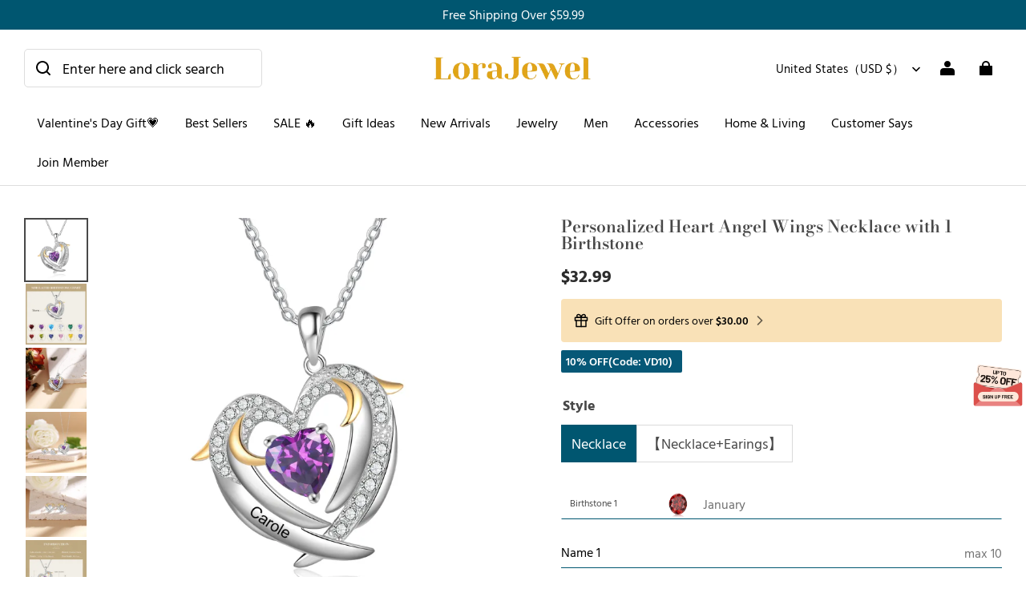

--- FILE ---
content_type: text/css; charset=UTF-8
request_url: https://www.lorajewel.com/cdn/shop/prev/ad1c9cd3e7b07e2c364c985f73188054/1721217174530/assets/section-main-product.css
body_size: 3649
content:
/* Custom content */
.product__details-wrapper {
  margin-top: 0;
}
.product__details-container summary {
  align-items: center;
}
.product__details-container summary .icon-accordion {
  width: 24px;
  height: 24px;
}
.product__details-container summary .icon-accordion svg {
  width: 24px;
  height: 24px;
}
.product__details-container summary .accordion__title {
  line-height: 24px;
}
/* Product info */
.product__info-container > * + * {
  margin: 10px 0;
}
.product__info-container .product__info-item:nth-of-type(1) {
  margin-top: 0;
}
.product__info-container > * + .m-10 {
  margin: 10px 0;
}
.product__info-container > * + .m-12 {
  margin: 12px 0;
}
.product__info-container > * + .m-26 {
  margin: 26px 0;
}
.product__info-container .product__info-description {
  max-width: 100%;
  overflow-x: auto;
}
.product__info-description-expand-container--bottom {
  padding: 40px 0 0 12px;
}
.product__info-container .product-title {
  font-size: var(--title-font-size);
}
@media (max-width: 959px) {
  .product .product__info-wrapper {
    margin-top: 22px;
  }

  .product__info-container > * + .m-10 {
    margin: 8px 0;
  }

  .product__info-container > * + .m-12 {
    margin: 10px 0;
  }

  .product__info-container > * + .m-26 {
    margin: 20px 0;
  }

  .product__info-container.mobile-text-align--left {
    text-align: left;
    --flex-items-align: flex-start;
  }
  .product__info-container.mobile-text-align--center {
    text-align: center;
    --flex-items-align: center;
  }
  .product__info-container.mobile-text-align--center
    .product-form__input.column
    .product-form__input--right {
    justify-content: center;
  }
}
@media screen and (min-width: 960px) {
  .product__dividing-line {
    display: block;
    height: var(--product-desktop-dividing-line-height, 1px);
  }

  .product__column-sticky {
    display: block;
    position: sticky;
    top: 20px;
    z-index: 2;
  }
  .product:not(.product--columns) .product__media-wrapper {
    padding-top: 40px;
  }

  /* product_image_pc_position */
  .product--left .product__info-wrapper {
    padding-left: 60px;
    padding-top: 40px;
  }

  .product--left .product__media-wrapper {
    padding-right: 0px;
  }

  .product--right .product__info-wrapper {
    padding-right: 60px;
    padding-top: 40px;
  }

  .product--right .product__media-wrapper {
    padding-left: 0px;
  }

  /* product_image_size */
  .product--large .product__media-wrapper {
    max-width: 66%;
    width: 66%;
  }

  .product--large .product__info-wrapper {
    max-width: 34%;
    width: 34%;
  }

  .product--medium .product__media-wrapper,
  .product--medium .product__info-wrapper {
    max-width: 50%;
    width: 50%;
  }

  .product--small .product__media-wrapper {
    max-width: 34%;
    width: 34%;
  }

  .product--small .product__info-wrapper {
    max-width: 66%;
    width: 66%;
  }

  .product[mount="quick-add-modal"] {
    padding-right: 35px;
  }
}
@media screen and (max-width: 959px) {
  .product__dividing-line {
    margin-left: var(--product-dividing-line-style) !important;
    margin-right: var(--product-dividing-line-style) !important;
    height: var(--product-dividing-line-height);
  }
}
/* Product form */
.product-form {
  display: block;
}
.product-form .product-form__error-message-wrapper:not([hidden]) {
  display: flex;
  align-items: center;
  margin-bottom: 10px;
  color: rgb(var(--color-discount-tag-background));
}
.product-form .product-form__error-message-wrapper:not([hidden]) .icon-error {
  margin-right: 5px;
}
.product-form .product-form__buttons > * {
  margin-bottom: 10px;
}
.product-form .product-form__buttons .pay-button-buy-now {
  overflow: unset;
}
.product__info-item--quantity-input {
  display: flex;
  justify-content: space-between;
  align-items: center;
  flex-wrap: wrap;
}
.product__info-item--quantity-input .volume-pricing-box {
  width: 100%;
  margin-top: 12px;
}
.product__info-item--quantity-input.column {
  flex-direction: column;
  align-items: var(--flex-items-align, flex-start);
}
.product__info-item--quantity-input.column .quantity-input-label {
  margin-bottom: 8px;
}
.product__info-item--quantity-input.column.full .quantity {
  width: 100%;
}
.product__info-item--quantity-input.row .quantity-input-label {
  margin-right: 8px;
}
.product__info-item--quantity-input.row.half {
  justify-content: var(--flex-items-align, flex-start);
}
.product__info-item--quantity-input .quantity {
  width: 156px;
  min-height: initial;
  height: 42px;
  flex-shrink: 0;
}
@media screen and (max-width: 959px) {
  .product__info-item--quantity-input .quantity {
    width: 120px;
    height: 40px;
  }
}
.product__info-item.text-underline {
  text-decoration: underline;
}
/* Form Elements */
.product-form__input {
  flex: 0 0 100%;
  padding: 0;
  margin: 0 0 26px 0;
  max-width: 100%;
  min-width: fit-content;
  border: none;
}
@media (max-width: 959px) {
  .product-form__input {
    margin: 0 0 20px 0;
  }
}
variant-radios .product-form__input {
  display: flex;
  justify-content: space-between;
  align-items: var(--flex-items-align, flex-start);
}
variant-radios .product-form__input.column {
  flex-direction: column;
}
variant-radios .product-form__input.column .product-form__input--right {
  justify-content: flex-start;
}
variant-radios .product-form__input .product-form__input--left {
  margin-right: 15px;
  flex-shrink: 0;
  max-width: 35%;
}
variant-radios .product-form__input.column .product-form__input--left {
  max-width: unset;
  margin-right: 0;
  width: 100%;
}
variant-radios .product-form__input .product-form__input--right {
  display: flex;
  flex-wrap: wrap;
  justify-content: flex-end;
  line-height: normal;
  gap: 8px;
}
variant-radios .product-form__input.medium .product-form__input--right {
  gap: 10px 12px;
}
variant-radios .product-form__input.large .product-form__input--right {
  gap: 12px 16px;
}
variant-radios,
variant-selects {
  display: block;
}
fieldset.product-form__input .form__label {
  margin-bottom: 10px;
}
/* variant-radios */
.product-form__input input[type="radio"] {
  clip: rect(0, 0, 0, 0);
  overflow: hidden;
  position: absolute;
  height: 1px;
  width: 1px;
}
/* color-swatch-radios */
.product-form__input input[type="radio"] + label.product-form--color-swatch {
  --swatch-border-radius: 0px;
  --swatch-size: 22px;
  display: inline-block;
  position: relative;
  cursor: pointer;
  width: var(--swatch-size);
  height: var(--swatch-size);
  border: 1px solid rgb(var(--color-entry-line));
  background-image: var(--swatch-background-default-image);
  background-position: center;
  background-size: 20px;
  background-clip: content-box;
  border-radius: var(--swatch-border-radius);
  margin: 3px;
}
.product-form__input
  input[type="radio"]
  + label.product-form--color-swatch
  .product-form--color-swatch-inner {
  background: var(--swatch-background-color);
  width: 100%;
  height: 100%;
  z-index: 1;
  position: absolute;
  left: 0;
  top: 0;
  border-radius: calc(var(--swatch-border-radius) - 0.5px);
}
.product-form__input
  input[type="radio"]
  + label.product-form--color-swatch:after {
  border-radius: var(--swatch-border-radius);
}
.product-form__input
  input[type="radio"]
  + label.product-form--color-swatch.color-swatch-circle {
  --swatch-border-radius: 50%;
}
.product-form__input
  input[type="radio"]
  + label.product-form--color-swatch.color-swatch-round_corner {
  --swatch-border-radius: 6px;
}
.product-form__input
  input[type="radio"]
  + label.product-form--color-swatch.color-swatch-round_corner:after {
  --swatch-border-radius: 8px;
}
.product-form__input
  input[type="radio"]
  + label.product-form--color-swatch.medium {
  --swatch-size: 32px;
}
.product-form__input
  input[type="radio"]
  + label.product-form--color-swatch.large {
  --swatch-size: 48px;
}
.product-form__input
  input[type="radio"]:not([disabled])
  + label.product-form--color-swatch:hover {
  border: none;
}
.product-form__input
  input[type="radio"]:not([disabled])
  + label.product-form--color-swatch:hover:after {
  content: "";
  position: absolute;
  width: calc(100% + 6px);
  height: calc(100% + 6px);
  top: -3px;
  left: -3px;
  border: 1px solid #000000;
  padding: 2px;
}
.product-form__input
  input[type="radio"]:checked
  + label.product-form--color-swatch {
  border: none;
}
.product-form__input
  input[type="radio"]:checked
  + label.product-form--color-swatch:after {
  content: "";
  position: absolute;
  width: calc(100% + 6px);
  height: calc(100% + 6px);
  top: -3px;
  left: -3px;
  border: 1px solid #000000;
  padding: 2px;
}
.product-form__input
  input[type="radio"]:disabled
  + label.product-form--color-swatch {
  overflow: hidden;
  cursor: not-allowed;
}
.product-form__input
  input[type="radio"]:disabled
  + label.product-form--color-swatch:before {
  content: "";
  position: absolute;
  left: 0;
  top: 100%;
  width: 32px;
  border-bottom: 1px solid #000000;
  transform: rotate(-45deg);
  transform-origin: left;
  z-index: 2;
}
.product-form__input
  input[type="radio"]:disabled
  + label.product-form--color-swatch.medium:before {
  width: 45px;
}
.product-form__input
  input[type="radio"]:disabled
  + label.product-form--color-swatch.large:before {
  width: 68px;
}
.product-form__input
  input[type="radio"]:disabled
  + label.product-form--color-swatch.color-swatch-circle:before {
  left: -3px;
  top: 50%;
  transform-origin: center;
}
.product-form__input
  input[type="radio"]:disabled
  + label.product-form--color-swatch.color-swatch-circle.small:before {
  width: 28px;
}
.product-form__input
  input[type="radio"]:disabled
  + label.product-form--color-swatch.color-swatch-circle.medium:before {
  width: 38px;
}
.product-form__input
  input[type="radio"]:disabled
  + label.product-form--color-swatch.color-swatch-circle.large:before {
  width: 54px;
}
.product-form__input
  input[type="radio"]:disabled
  + label.product-form--color-swatch:hover:after {
  content: "";
}
.product-form__input
  input[type="radio"]:checked:disabled
  + label.product-form--color-swatch {
  overflow: visible;
}
.product-form__input
  input[type="radio"]:checked:disabled
  + label.product-form--color-swatch:after {
  padding: 2px;
  background-size: calc(100% - 2px);
}
.product-form__input
  input[type="radio"]
  + label:not(.product-form--color-swatch) {
  border: var(--sku-selector-border-thickness) solid
    rgba(var(--color-text), var(--sku-selector-border-opacity));
  background-color: rgb(var(--color-page-background));
  color: rgba(var(--color-text));
  border-radius: var(--sku-selector-border-radius);
  display: inline-block;
  text-align: center;
  cursor: pointer;
  position: relative;
  vertical-align: middle;
  padding: 8px 12px;
}
.product-form__input
  input[type="radio"]
  + label:not(.product-form--color-swatch)::before {
  content: "";
  position: absolute;
  left: 7.5px;
  top: 50%;
  width: calc(100% - 15px);
  border-bottom: 1px solid rgba(var(--color-text), 0.1);
  transform: rotate(-35deg);
  opacity: 0;
}
.product-form__input
  input[type="radio"]
  + label:not(.product-form--color-swatch)::after {
  content: "";
  width: calc(100% + 2px + var(--sku-selector-border-thickness) * 2);
  height: calc(100% + 2px + var(--sku-selector-border-thickness) * 2);
  position: absolute;
  top: calc(var(--sku-selector-border-thickness) * -1 - 1px);
  left: calc(var(--sku-selector-border-thickness) * -1 - 1px);
  border: 1px solid transparent;
  border-radius: var(--sku-selector-border-radius-outset);
}
.product-form__input
  input[type="radio"]
  + label:not(.product-form--color-swatch):hover::after {
  border-color: rgba(var(--color-text), var(--sku-selector-border-opacity));
}
.product-form__input
  input[type="radio"]
  + label:not(.product-form--color-swatch).small {
  padding: 0 8px;
}
.product-form__input
  input[type="radio"]
  + label:not(.product-form--color-swatch).large {
  padding: 12px 20px;
}
.product-form__input
  input[type="radio"]:checked
  + label:not(.product-form--color-swatch) {
  background-color: rgba(var(--color-button-background));
  color: rgba(var(--color-button-text));
  border-color: rgba(var(--color-button-background));
}
.product-form__input
  input[type="radio"]:checked
  + label:not(.product-form--color-swatch):hover::after {
  border-color: transparent;
}
.product-form__input
  input[type="radio"]:disabled
  + label:not(.product-form--color-swatch) {
  color: rgba(var(--color-text), 0.1);
  background-color: transparent;
  overflow: hidden;
  cursor: not-allowed;
}
.product-form__input
  input[type="radio"]:disabled
  + label:not(.product-form--color-swatch)::before {
  opacity: 1;
}
.product-form__input
  input[type="radio"]:disabled
  + label:not(.product-form--color-swatch):hover::after {
  border-color: transparent;
}
.product-form__input
  input[type="radio"]:disabled:checked
  + label:not(.product-form--color-swatch) {
  border-color: rgba(var(--color-button-background));
}
/* variant-selects */
variant-selects .field::after,
variant-selects .field:hover::after,
variant-selects .field:focus::after,
variant-selects .field:focus-within::after {
  border-color: rgba(var(--color-entry-line));
}
variant-selects .variant-input-wrapper {
  display: flex;
  justify-content: space-between;
  margin-bottom: 20px;
}
variant-selects .variant-input-wrapper.column {
  flex-direction: column;
}
@media (max-width: 959px) {
  variant-selects .variant-input-wrapper.column {
    align-items: var(--flex-items-align, flex-start);
  }
}
variant-selects .variant-input-wrapper.column .form__label {
  margin-right: 0;
  margin-bottom: 8px;
  width: 100%;
  max-width: unset;
}
variant-selects .variant-input-wrapper .form__label {
  margin-right: 15px;
  flex-shrink: 0;
  max-width: 35%;
}
variant-selects .variant-input-wrapper .field {
  width: 156px;
  height: 40px;
  height: 42px;
  flex-shrink: 0;
}
@media screen and (max-width: 959px) {
  variant-selects .variant-input-wrapper .field {
    width: 120px;
    height: 40px;
  }
}
variant-selects .variant-input-wrapper .field {
  margin-bottom: 0;
}
variant-selects .variant-input-wrapper .field > select {
  text-overflow: ellipsis;
  overflow: hidden;
  white-space: nowrap;
}
variant-selects .variant-input-wrapper .field .field__input--classic {
  padding: 0 10px;
}
variant-selects .variant-input-wrapper .field.small {
  height: 24px;
}
variant-selects .variant-input-wrapper .field.small .field__input--classic {
  padding: 0 8px;
}
variant-selects .variant-input-wrapper .field.large {
  height: 48px;
}
variant-selects .variant-input-wrapper .field.large .field__input--classic {
  padding: 0 12px;
}
/* sell-info */
.product__sell-info {
  margin-bottom: 0;
}
.product__sell-info .product__sell-box {
  display: flex;
  align-items: center;
  margin-bottom: 10px;
}
.product__sell-info .product__sell-box:last-child {
  margin-bottom: 0;
}
.product__sell-info .product__sell-icon {
  min-width: 24px;
  color: rgb(var(--color-text));
  stroke: currentColor;
  line-height: 1;
}
.product__sell-info .product__sell-text {
  margin-left: 16px;
  color: rgb(var(--color-text));
}
.product__sell-info .product__sell-text a {
  text-decoration: underline;
}
.product__sell-info.product__sell-info-horizontal {
  display: grid;
}
.product__sell-info.product__sell-info-horizontal.onlyTwo {
  grid-template-columns: repeat(2, calc((100% - 20px) / 2));
}
.product__sell-info.product__sell-info-horizontal.overThree {
  grid-template-columns: repeat(3, calc((100% - 40px) / 3));
}
.product__sell-info.product__sell-info-horizontal {
  grid-column-gap: 20px;
}
.product__sell-info.product__sell-info-horizontal .product__sell-box {
  margin-bottom: 0;
  margin-top: 10px;
  display: block;
  text-align: center;
}
.product__sell-info.product__sell-info-horizontal
  .product__sell-box
  .product__sell-text {
  margin-left: 0;
  padding: 10px 14px 0 14px;
}
@media screen and (max-width: 959px) {
  .product__sell-info.product__sell-info-horizontal
    .product__sell-box
    .product__sell-text {
    padding: 10px 7px 0 7px;
  }
}
.product__sell-info.product__sell-info-horizontal
  .product__sell-box:nth-child(1),
.product__sell-info.product__sell-info-horizontal
  .product__sell-box:nth-child(2),
.product__sell-info.product__sell-info-horizontal
  .product__sell-box:nth-child(3) {
  margin-top: 0;
}
@keyframes popup-link-fade-in {
  0% {
    transform: var(--start-transform, translateY(30px));
  }

  100% {
    transform: var(--end-transform, translateY(0));
  }
}
.popup-link-modal summary {
  display: inline-block;
}
.popup-link-modal__close {
  background-color: transparent;
  display: flex;
  align-items: center;
  justify-content: center;
  cursor: pointer;
  z-index: 5;
  position: absolute;
  top: 10px;
  right: 10px;
  width: 28px;
  height: 28px;
  border: none;
  transform: translate3d(0, 0, 0);
}
.popup-link-modal__close > svg {
  width: 12px;
  height: 12px;
}
.popup-link-modal__container {
  --modal-animation-name: popup-link-fade-in;
  max-width: 560px;
  max-height: 560px;
}
.popup-link-modal__content {
  width: 100%;
  height: 100%;
  overflow: auto;
  padding: 40px 20px 20px;
}
.popup-link-modal__button {
  display: inline-flex;
  align-items: center;
}
.popup-link-modal__button > svg {
  width: 24px;
  height: 24px;
  margin-inline-end: 10px;
}
@media screen and (max-width: 959px) {
  .popup-link-modal__container {
    bottom: 0;
    left: 0;
    right: 0;
    top: 0;
    height: 80%;
    margin-bottom: 0;
    --start-transform: translateY(100%);
    padding: 0;
  }

  .popup-link-modal__content {
    padding: 30px 10px 10px;
  }
}
.product-link__images {
  display: grid;
  gap: 20px;
}
.product-link__images.product-link__images--small {
  grid-template-columns: repeat(3, 1fr);
}
.product-link__images.product-link__images--middle {
  grid-template-columns: repeat(2, 1fr);
}
.product-link__images.product-link__images--large {
  grid-template-columns: 1fr;
}
.product-link__images .product-link__images-item {
  position: relative;
  width: 100%;
  height: 100%;
}
.product-link__images .product-link__images-item img {
  background-color: rgba(var(--color-image-background));
  border: none;
  object-fit: cover;
  object-position: center;
  display: block;
  height: 100%;
  width: 100%;
}
.product-link__images--contain .product-link__images-item img {
  object-fit: contain;
}
.product-link__button.button-size__small .product-link__button-btn {
  padding-block-start: 10px;
  padding-block-end: 10px;
}
@media screen and (max-width: 959px) {
  .product-link__button.button-size__small .product-link__button-btn {
    padding-block-start: 9px;
    padding-block-end: 9px;
  }
}
.product-link__button.button-size__medium .product-link__button-btn {
  padding-block-start: 11px;
  padding-block-end: 11px;
}
.product-link__button.button-size__large .product-link__button-btn {
  padding-block-start: 13px;
  padding-block-end: 13px;
}
.product-link__button.button-size__huge .product-link__button-btn {
  padding-block-start: 15px;
  padding-block-end: 15px;
}
.product-link__button.button-width__full .product-link__button-btn {
  width: 100%;
}
.product__inventory .low-stock,
.product__inventory .in-stock,
.product__inventory .out-stock {
  display: inline-flex;
  align-items: flex-start;
}
.product__inventory .low-stock::before,
.product__inventory .in-stock::before,
.product__inventory .out-stock::before {
  --icon-size: 10px;
  content: "";
  display: block;
  width: var(--icon-size);
  height: var(--icon-size);
  border-radius: 50%;
  background-color: currentColor;
  margin: calc((1em * var(--body-line-height) - var(--icon-size)) / 2) 0;
  margin-right: 8px;
  flex-shrink: 0;
}
.product__inventory .low-stock::before {
  background-color: #fe9e0f;
}
.product__inventory .in-stock::before {
  background-color: #35c08e;
}
.product__inventory .out-stock {
  color: #f86140;
}
.product-photo-swipe {
  --pswp-bg: rgb(var(--color-page-background)) !important;
  --pswp-placeholder-bg: rgb(var(--color-page-background)) !important;
}
.product-photo-swipe .pswp-with-perma-preloader .pswp__icn {
  display: none !important;
}
.product-pswp__toolbar {
  align-items: center;
  bottom: 30px;
  display: flex;
  justify-content: center;
  left: 0;
  position: absolute;
  right: 0;
  transform: translateY(0);
  transition: transform 0.25s 0.6s;
}
.product-pswp__toolbar .product-pswp__button {
  background-color: rgba(var(--color-page-background));
  border: 1px solid;
  border-color: rgba(var(--color-entry-line));
  border-radius: 50%;
  cursor: pointer;
  line-height: 0;
  margin: 15px;
  min-width: 0;
  padding: 10px;
  position: relative;
}
.product-pswp__toolbar .product-pswp__button svg {
  stroke: rgba(var(--color-text));
  height: 13px;
  margin: 8px;
  pointer-events: none;
  width: 13px;
}
/* The ipad end responds to the mobile end in vertical screen */
/* @custom-media --tablet (max-width: 959px); */
/* @custom-media --gt-mobile (min-width: 751px); */
/* detectingScreen need to consider the configuration of the tablet */


--- FILE ---
content_type: application/javascript; charset=UTF-8
request_url: https://www.lorajewel.com/cdn/shop/prev/ad1c9cd3e7b07e2c364c985f73188054/1721217174530/assets/lib-photoswipe-lightbox.umd.min.js
body_size: 5147
content:
/*!
 * PhotoSwipe Lightbox 5.4.3 - https://photoswipe.com
 * (c) 2023 Dmytro Semenov
 */
!(function (t, i) {
  'object' == typeof exports && 'undefined' != typeof module
    ? (module.exports = i())
    : 'function' == typeof define && define.amd
    ? define(i)
    : ((t = 'undefined' != typeof globalThis ? globalThis : t || self).PhotoSwipeLightbox = i());
})(this, function () {
  'use strict';
  function t(t, i, s) {
    const h = document.createElement(i);
    return t && (h.className = t), s && s.appendChild(h), h;
  }
  function i(t, i, s) {
    (t.style.width = 'number' == typeof i ? `${i}px` : i), (t.style.height = 'number' == typeof s ? `${s}px` : s);
  }
  const s = 'idle',
    h = 'loading',
    e = 'loaded',
    n = 'error';
  function o(t, i, s = document) {
    let h = [];
    if (t instanceof Element) h = [t];
    else if (t instanceof NodeList || Array.isArray(t)) h = Array.from(t);
    else {
      const e = 'string' == typeof t ? t : i;
      e && (h = Array.from(s.querySelectorAll(e)));
    }
    return h;
  }
  function r() {
    return !(!navigator.vendor || !navigator.vendor.match(/apple/i));
  }
  class l {
    constructor(t, i) {
      (this.type = t), (this.defaultPrevented = !1), i && Object.assign(this, i);
    }
    preventDefault() {
      this.defaultPrevented = !0;
    }
  }
  class a {
    constructor(i, s) {
      if (((this.element = t('pswp__img pswp__img--placeholder', i ? 'img' : 'div', s)), i)) {
        const t = this.element;
        (t.decoding = 'async'), (t.alt = ''), (t.src = i), t.setAttribute('role', 'presentation');
      }
      this.element.setAttribute('aria-hidden', 'true');
    }
    setDisplayedSize(t, s) {
      this.element &&
        ('IMG' === this.element.tagName
          ? (i(this.element, 250, 'auto'),
            (this.element.style.transformOrigin = '0 0'),
            (this.element.style.transform = (function (t, i, s) {
              let h = `translate3d(${t}px,${i || 0}px,0)`;
              return void 0 !== s && (h += ` scale3d(${s},${s},1)`), h;
            })(0, 0, t / 250)))
          : i(this.element, t, s));
    }
    destroy() {
      var t;
      null !== (t = this.element) && void 0 !== t && t.parentNode && this.element.remove(), (this.element = null);
    }
  }
  class d {
    constructor(t, i, h) {
      (this.instance = i),
        (this.data = t),
        (this.index = h),
        (this.element = void 0),
        (this.placeholder = void 0),
        (this.slide = void 0),
        (this.displayedImageWidth = 0),
        (this.displayedImageHeight = 0),
        (this.width = Number(this.data.w) || Number(this.data.width) || 0),
        (this.height = Number(this.data.h) || Number(this.data.height) || 0),
        (this.isAttached = !1),
        (this.hasSlide = !1),
        (this.isDecoding = !1),
        (this.state = s),
        this.data.type ? (this.type = this.data.type) : this.data.src ? (this.type = 'image') : (this.type = 'html'),
        this.instance.dispatch('contentInit', { content: this });
    }
    removePlaceholder() {
      this.placeholder &&
        !this.keepPlaceholder() &&
        setTimeout(() => {
          this.placeholder && (this.placeholder.destroy(), (this.placeholder = void 0));
        }, 1e3);
    }
    load(i, s) {
      if (this.slide && this.usePlaceholder())
        if (this.placeholder) {
          const t = this.placeholder.element;
          t && !t.parentElement && this.slide.container.prepend(t);
        } else {
          const t = this.instance.applyFilters(
            'placeholderSrc',
            !(!this.data.msrc || !this.slide.isFirstSlide) && this.data.msrc,
            this,
          );
          this.placeholder = new a(t, this.slide.container);
        }
      (this.element && !s) ||
        this.instance.dispatch('contentLoad', { content: this, isLazy: i }).defaultPrevented ||
        (this.isImageContent()
          ? ((this.element = t('pswp__img', 'img')), this.displayedImageWidth && this.loadImage(i))
          : ((this.element = t('pswp__content', 'div')), (this.element.innerHTML = this.data.html || '')),
        s && this.slide && this.slide.updateContentSize(!0));
    }
    loadImage(t) {
      var i, s;
      if (
        !this.isImageContent() ||
        !this.element ||
        this.instance.dispatch('contentLoadImage', { content: this, isLazy: t }).defaultPrevented
      )
        return;
      const e = this.element;
      this.updateSrcsetSizes(),
        this.data.srcset && (e.srcset = this.data.srcset),
        (e.src = null !== (i = this.data.src) && void 0 !== i ? i : ''),
        (e.alt = null !== (s = this.data.alt) && void 0 !== s ? s : ''),
        (this.state = h),
        e.complete
          ? this.onLoaded()
          : ((e.onload = () => {
              this.onLoaded();
            }),
            (e.onerror = () => {
              this.onError();
            }));
    }
    setSlide(t) {
      (this.slide = t), (this.hasSlide = !0), (this.instance = t.pswp);
    }
    onLoaded() {
      (this.state = e),
        this.slide &&
          this.element &&
          (this.instance.dispatch('loadComplete', { slide: this.slide, content: this }),
          this.slide.isActive &&
            this.slide.heavyAppended &&
            !this.element.parentNode &&
            (this.append(), this.slide.updateContentSize(!0)),
          (this.state !== e && this.state !== n) || this.removePlaceholder());
    }
    onError() {
      (this.state = n),
        this.slide &&
          (this.displayError(),
          this.instance.dispatch('loadComplete', { slide: this.slide, isError: !0, content: this }),
          this.instance.dispatch('loadError', { slide: this.slide, content: this }));
    }
    isLoading() {
      return this.instance.applyFilters('isContentLoading', this.state === h, this);
    }
    isError() {
      return this.state === n;
    }
    isImageContent() {
      return 'image' === this.type;
    }
    setDisplayedSize(t, s) {
      if (
        this.element &&
        (this.placeholder && this.placeholder.setDisplayedSize(t, s),
        !this.instance.dispatch('contentResize', { content: this, width: t, height: s }).defaultPrevented &&
          (i(this.element, t, s), this.isImageContent() && !this.isError()))
      ) {
        const i = !this.displayedImageWidth && t;
        (this.displayedImageWidth = t),
          (this.displayedImageHeight = s),
          i ? this.loadImage(!1) : this.updateSrcsetSizes(),
          this.slide &&
            this.instance.dispatch('imageSizeChange', { slide: this.slide, width: t, height: s, content: this });
      }
    }
    isZoomable() {
      return this.instance.applyFilters('isContentZoomable', this.isImageContent() && this.state !== n, this);
    }
    updateSrcsetSizes() {
      if (!this.isImageContent() || !this.element || !this.data.srcset) return;
      const t = this.element,
        i = this.instance.applyFilters('srcsetSizesWidth', this.displayedImageWidth, this);
      (!t.dataset.largestUsedSize || i > parseInt(t.dataset.largestUsedSize, 10)) &&
        ((t.sizes = i + 'px'), (t.dataset.largestUsedSize = String(i)));
    }
    usePlaceholder() {
      return this.instance.applyFilters('useContentPlaceholder', this.isImageContent(), this);
    }
    lazyLoad() {
      this.instance.dispatch('contentLazyLoad', { content: this }).defaultPrevented || this.load(!0);
    }
    keepPlaceholder() {
      return this.instance.applyFilters('isKeepingPlaceholder', this.isLoading(), this);
    }
    destroy() {
      (this.hasSlide = !1),
        (this.slide = void 0),
        this.instance.dispatch('contentDestroy', { content: this }).defaultPrevented ||
          (this.remove(),
          this.placeholder && (this.placeholder.destroy(), (this.placeholder = void 0)),
          this.isImageContent() &&
            this.element &&
            ((this.element.onload = null), (this.element.onerror = null), (this.element = void 0)));
    }
    displayError() {
      if (this.slide) {
        var i, s;
        let h = t('pswp__error-msg', 'div');
        (h.innerText =
          null !== (i = null === (s = this.instance.options) || void 0 === s ? void 0 : s.errorMsg) && void 0 !== i
            ? i
            : ''),
          (h = this.instance.applyFilters('contentErrorElement', h, this)),
          (this.element = t('pswp__content pswp__error-msg-container', 'div')),
          this.element.appendChild(h),
          (this.slide.container.innerText = ''),
          this.slide.container.appendChild(this.element),
          this.slide.updateContentSize(!0),
          this.removePlaceholder();
      }
    }
    append() {
      if (this.isAttached || !this.element) return;
      if (((this.isAttached = !0), this.state === n)) return void this.displayError();
      if (this.instance.dispatch('contentAppend', { content: this }).defaultPrevented) return;
      const t = 'decode' in this.element;
      this.isImageContent()
        ? t && this.slide && (!this.slide.isActive || r())
          ? ((this.isDecoding = !0),
            this.element
              .decode()
              .catch(() => {})
              .finally(() => {
                (this.isDecoding = !1), this.appendImage();
              }))
          : this.appendImage()
        : this.slide && !this.element.parentNode && this.slide.container.appendChild(this.element);
    }
    activate() {
      !this.instance.dispatch('contentActivate', { content: this }).defaultPrevented &&
        this.slide &&
        (this.isImageContent() && this.isDecoding && !r() ? this.appendImage() : this.isError() && this.load(!1, !0),
        this.slide.holderElement && this.slide.holderElement.setAttribute('aria-hidden', 'false'));
    }
    deactivate() {
      this.instance.dispatch('contentDeactivate', { content: this }),
        this.slide && this.slide.holderElement && this.slide.holderElement.setAttribute('aria-hidden', 'true');
    }
    remove() {
      (this.isAttached = !1),
        this.instance.dispatch('contentRemove', { content: this }).defaultPrevented ||
          (this.element && this.element.parentNode && this.element.remove(),
          this.placeholder && this.placeholder.element && this.placeholder.element.remove());
    }
    appendImage() {
      this.isAttached &&
        (this.instance.dispatch('contentAppendImage', { content: this }).defaultPrevented ||
          (this.slide && this.element && !this.element.parentNode && this.slide.container.appendChild(this.element),
          (this.state !== e && this.state !== n) || this.removePlaceholder()));
    }
  }
  function c(t, i, s, h, e) {
    let n = 0;
    if (i.paddingFn) n = i.paddingFn(s, h, e)[t];
    else if (i.padding) n = i.padding[t];
    else {
      const s = 'padding' + t[0].toUpperCase() + t.slice(1);
      i[s] && (n = i[s]);
    }
    return Number(n) || 0;
  }
  class u {
    constructor(t, i, s, h) {
      (this.pswp = h),
        (this.options = t),
        (this.itemData = i),
        (this.index = s),
        (this.panAreaSize = null),
        (this.elementSize = null),
        (this.fit = 1),
        (this.fill = 1),
        (this.vFill = 1),
        (this.initial = 1),
        (this.secondary = 1),
        (this.max = 1),
        (this.min = 1);
    }
    update(t, i, s) {
      const h = { x: t, y: i };
      (this.elementSize = h), (this.panAreaSize = s);
      const e = s.x / h.x,
        n = s.y / h.y;
      (this.fit = Math.min(1, e < n ? e : n)),
        (this.fill = Math.min(1, e > n ? e : n)),
        (this.vFill = Math.min(1, n)),
        (this.initial = this.t()),
        (this.secondary = this.i()),
        (this.max = Math.max(this.initial, this.secondary, this.o())),
        (this.min = Math.min(this.fit, this.initial, this.secondary)),
        this.pswp && this.pswp.dispatch('zoomLevelsUpdate', { zoomLevels: this, slideData: this.itemData });
    }
    l(t) {
      const i = t + 'ZoomLevel',
        s = this.options[i];
      if (s) return 'function' == typeof s ? s(this) : 'fill' === s ? this.fill : 'fit' === s ? this.fit : Number(s);
    }
    i() {
      let t = this.l('secondary');
      return (
        t ||
        ((t = Math.min(1, 3 * this.fit)),
        this.elementSize && t * this.elementSize.x > 4e3 && (t = 4e3 / this.elementSize.x),
        t)
      );
    }
    t() {
      return this.l('initial') || this.fit;
    }
    o() {
      return this.l('max') || Math.max(1, 4 * this.fit);
    }
  }
  function p(t, i, s) {
    const h = i.createContentFromData(t, s);
    let e;
    const { options: n } = i;
    if (n) {
      let o;
      (e = new u(n, t, -1)),
        (o = i.pswp
          ? i.pswp.viewportSize
          : (function (t, i) {
              if (t.getViewportSizeFn) {
                const s = t.getViewportSizeFn(t, i);
                if (s) return s;
              }
              return { x: document.documentElement.clientWidth, y: window.innerHeight };
            })(n, i));
      const r = (function (t, i, s, h) {
        return {
          x: i.x - c('left', t, i, s, h) - c('right', t, i, s, h),
          y: i.y - c('top', t, i, s, h) - c('bottom', t, i, s, h),
        };
      })(n, o, t, s);
      e.update(h.width, h.height, r);
    }
    return h.lazyLoad(), e && h.setDisplayedSize(Math.ceil(h.width * e.initial), Math.ceil(h.height * e.initial)), h;
  }
  return class extends class extends class {
    constructor() {
      (this.u = {}), (this.p = {}), (this.pswp = void 0), (this.options = void 0);
    }
    addFilter(t, i, s = 100) {
      var h, e, n;
      this.p[t] || (this.p[t] = []),
        null === (h = this.p[t]) || void 0 === h || h.push({ fn: i, priority: s }),
        null === (e = this.p[t]) || void 0 === e || e.sort((t, i) => t.priority - i.priority),
        null === (n = this.pswp) || void 0 === n || n.addFilter(t, i, s);
    }
    removeFilter(t, i) {
      this.p[t] && (this.p[t] = this.p[t].filter((t) => t.fn !== i)), this.pswp && this.pswp.removeFilter(t, i);
    }
    applyFilters(t, ...i) {
      var s;
      return (
        null === (s = this.p[t]) ||
          void 0 === s ||
          s.forEach((t) => {
            i[0] = t.fn.apply(this, i);
          }),
        i[0]
      );
    }
    on(t, i) {
      var s, h;
      this.u[t] || (this.u[t] = []),
        null === (s = this.u[t]) || void 0 === s || s.push(i),
        null === (h = this.pswp) || void 0 === h || h.on(t, i);
    }
    off(t, i) {
      var s;
      this.u[t] && (this.u[t] = this.u[t].filter((t) => i !== t)),
        null === (s = this.pswp) || void 0 === s || s.off(t, i);
    }
    dispatch(t, i) {
      var s;
      if (this.pswp) return this.pswp.dispatch(t, i);
      const h = new l(t, i);
      return (
        null === (s = this.u[t]) ||
          void 0 === s ||
          s.forEach((t) => {
            t.call(this, h);
          }),
        h
      );
    }
  } {
    getNumItems() {
      var t;
      let i = 0;
      const s = null === (t = this.options) || void 0 === t ? void 0 : t.dataSource;
      s && 'length' in s
        ? (i = s.length)
        : s && 'gallery' in s && (s.items || (s.items = this.v(s.gallery)), s.items && (i = s.items.length));
      const h = this.dispatch('numItems', { dataSource: s, numItems: i });
      return this.applyFilters('numItems', h.numItems, s);
    }
    createContentFromData(t, i) {
      return new d(t, this, i);
    }
    getItemData(t) {
      var i;
      const s = null === (i = this.options) || void 0 === i ? void 0 : i.dataSource;
      let h = {};
      Array.isArray(s)
        ? (h = s[t])
        : s && 'gallery' in s && (s.items || (s.items = this.v(s.gallery)), (h = s.items[t]));
      let e = h;
      e instanceof Element && (e = this.m(e));
      const n = this.dispatch('itemData', { itemData: e || {}, index: t });
      return this.applyFilters('itemData', n.itemData, t);
    }
    v(t) {
      var i, s;
      return (null !== (i = this.options) && void 0 !== i && i.children) ||
        (null !== (s = this.options) && void 0 !== s && s.childSelector)
        ? o(this.options.children, this.options.childSelector, t) || []
        : [t];
    }
    m(t) {
      const i = { element: t },
        s = 'A' === t.tagName ? t : t.querySelector('a');
      if (s) {
        (i.src = s.dataset.pswpSrc || s.href),
          s.dataset.pswpSrcset && (i.srcset = s.dataset.pswpSrcset),
          (i.width = s.dataset.pswpWidth ? parseInt(s.dataset.pswpWidth, 10) : 0),
          (i.height = s.dataset.pswpHeight ? parseInt(s.dataset.pswpHeight, 10) : 0),
          (i.w = i.width),
          (i.h = i.height),
          s.dataset.pswpType && (i.type = s.dataset.pswpType);
        const e = t.querySelector('img');
        var h;
        if (e)
          (i.msrc = e.currentSrc || e.src), (i.alt = null !== (h = e.getAttribute('alt')) && void 0 !== h ? h : '');
        (s.dataset.pswpCropped || s.dataset.cropped) && (i.thumbCropped = !0);
      }
      return this.applyFilters('domItemData', i, t, s);
    }
    lazyLoadData(t, i) {
      return p(t, this, i);
    }
  } {
    constructor(t) {
      super(),
        (this.options = t || {}),
        (this.g = 0),
        (this.shouldOpen = !1),
        (this._ = void 0),
        (this.onThumbnailsClick = this.onThumbnailsClick.bind(this));
    }
    init() {
      o(this.options.gallery, this.options.gallerySelector).forEach((t) => {
        t.addEventListener('click', this.onThumbnailsClick, !1);
      });
    }
    onThumbnailsClick(t) {
      if (
        (function (t) {
          return ('button' in t && 1 === t.button) || t.ctrlKey || t.metaKey || t.altKey || t.shiftKey;
        })(t) ||
        window.pswp
      )
        return;
      let i = { x: t.clientX, y: t.clientY };
      i.x || i.y || (i = null);
      let s = this.getClickedIndex(t);
      s = this.applyFilters('clickedIndex', s, t, this);
      const h = { gallery: t.currentTarget };
      s >= 0 && (t.preventDefault(), this.loadAndOpen(s, h, i));
    }
    getClickedIndex(t) {
      if (this.options.getClickedIndexFn) return this.options.getClickedIndexFn.call(this, t);
      const i = t.target,
        s = o(this.options.children, this.options.childSelector, t.currentTarget).findIndex(
          (t) => t === i || t.contains(i),
        );
      return -1 !== s ? s : this.options.children || this.options.childSelector ? -1 : 0;
    }
    loadAndOpen(t, i, s) {
      if (window.pswp || !this.options) return !1;
      if (!i && this.options.gallery && this.options.children) {
        const t = o(this.options.gallery);
        t[0] && (i = { gallery: t[0] });
      }
      return (
        (this.options.index = t), (this.options.initialPointerPos = s), (this.shouldOpen = !0), this.preload(t, i), !0
      );
    }
    preload(t, i) {
      const { options: s } = this;
      i && (s.dataSource = i);
      const h = [],
        e = typeof s.pswpModule;
      if ('function' == typeof (n = s.pswpModule) && n.prototype && n.prototype.goTo)
        h.push(Promise.resolve(s.pswpModule));
      else {
        if ('string' === e) throw new Error('pswpModule as string is no longer supported');
        if ('function' !== e) throw new Error('pswpModule is not valid');
        h.push(s.pswpModule());
      }
      var n;
      'function' == typeof s.openPromise && h.push(s.openPromise()),
        !1 !== s.preloadFirstSlide &&
          t >= 0 &&
          (this._ = (function (t, i) {
            const s = i.getItemData(t);
            if (!i.dispatch('lazyLoadSlide', { index: t, itemData: s }).defaultPrevented) return p(s, i, t);
          })(t, this));
      const o = ++this.g;
      Promise.all(h).then((t) => {
        if (this.shouldOpen) {
          const i = t[0];
          this.I(i, o);
        }
      });
    }
    I(t, i) {
      if (i !== this.g && this.shouldOpen) return;
      if (((this.shouldOpen = !1), window.pswp)) return;
      const s = 'object' == typeof t ? new t.default(this.options) : new t(this.options);
      (this.pswp = s),
        (window.pswp = s),
        Object.keys(this.u).forEach((t) => {
          var i;
          null === (i = this.u[t]) ||
            void 0 === i ||
            i.forEach((i) => {
              s.on(t, i);
            });
        }),
        Object.keys(this.p).forEach((t) => {
          var i;
          null === (i = this.p[t]) ||
            void 0 === i ||
            i.forEach((i) => {
              s.addFilter(t, i.fn, i.priority);
            });
        }),
        this._ && (s.contentLoader.addToCache(this._), (this._ = void 0)),
        s.on('destroy', () => {
          (this.pswp = void 0), delete window.pswp;
        }),
        s.init();
    }
    destroy() {
      var t;
      null === (t = this.pswp) || void 0 === t || t.destroy(),
        (this.shouldOpen = !1),
        (this.u = {}),
        o(this.options.gallery, this.options.gallerySelector).forEach((t) => {
          t.removeEventListener('click', this.onThumbnailsClick, !1);
        });
    }
  };
});


--- FILE ---
content_type: application/javascript; charset=UTF-8
request_url: https://www.lorajewel.com/cdn/shop/prod/2018404046/1718246530721/667242de74163d3a62810cd0/1721642254954/assets/cropper.min.js
body_size: 10181
content:
/*!
 * Cropper v3.1.3
 * https://github.com/fengyuanchen/cropper
 *
 * Copyright (c) 2014-2017 Chen Fengyuan
 * Released under the MIT license
 *
 * Date: 2017-10-21T10:04:29.734Z
 */
!function(t,i){"object"==typeof exports&&"undefined"!=typeof module?i(require("jquery")):"function"==typeof define&&define.amd?define(["jquery"],i):i(t.jQuery)}(this,function(t){"use strict";function i(t){if(Array.isArray(t)){for(var i=0,e=Array(t.length);i<t.length;i++)e[i]=t[i];return e}return Array.from(t)}function e(t){return"string"==typeof t}function a(t){return"number"==typeof t&&!z(t)}function n(t){return void 0===t}function o(t,i){for(var e=arguments.length,a=Array(e>2?e-2:0),n=2;n<e;n++)a[n-2]=arguments[n];return function(){for(var e=arguments.length,n=Array(e),o=0;o<e;o++)n[o]=arguments[o];return t.apply(i,a.concat(n))}}function h(t){var i=arguments.length>1&&void 0!==arguments[1]?arguments[1]:1e11;return N.test(t)?Math.round(t*i)/i:t}function r(t){var i=t.match(L);return i&&(i[1]!==R.protocol||i[2]!==R.hostname||i[3]!==R.port)}function s(t){var i="timestamp="+(new Date).getTime();return t+(-1===t.indexOf("?")?"?":"&")+i}function c(t){var i=t.rotate,e=t.scaleX,n=t.scaleY,o=t.translateX,h=t.translateY,r=[];return a(o)&&0!==o&&r.push("translateX("+o+"px)"),a(h)&&0!==h&&r.push("translateY("+h+"px)"),a(i)&&0!==i&&r.push("rotate("+i+"deg)"),a(e)&&1!==e&&r.push("scaleX("+e+")"),a(n)&&1!==n&&r.push("scaleY("+n+")"),r.length?r.join(" "):"none"}function d(t,i){if(!t.naturalWidth||A){var e=document.createElement("img");e.onload=function(){i(e.width,e.height)},e.src=t.src}else i(t.naturalWidth,t.naturalHeight)}function l(i){var e=t.extend({},i),a=[];return t.each(i,function(i,n){delete e[i],t.each(e,function(t,i){var e=Math.abs(n.startX-i.startX),o=Math.abs(n.startY-i.startY),h=Math.abs(n.endX-i.endX),r=Math.abs(n.endY-i.endY),s=Math.sqrt(e*e+o*o),c=(Math.sqrt(h*h+r*r)-s)/s;a.push(c)})}),a.sort(function(t,i){return Math.abs(t)<Math.abs(i)}),a[0]}function p(i,e){var a=i.pageX,n=i.pageY,o={endX:a,endY:n};return e?o:t.extend({startX:a,startY:n},o)}function m(i){var e=0,a=0,n=0;return t.each(i,function(t,i){var o=i.startX,h=i.startY;e+=o,a+=h,n+=1}),e/=n,a/=n,{pageX:e,pageY:a}}function g(t){var i=t.aspectRatio,e=t.height,a=t.width,n=function(t){return I(t)&&t>0};return n(a)&&n(e)?e*i>a?e=a/i:a=e*i:n(a)?e=a/i:n(e)&&(a=e*i),{width:a,height:e}}function u(t){var i=t.width,e=t.height,a=t.degree;if((a=Math.abs(a))%180==90)return{width:e,height:i};var n=a%90*Math.PI/180,o=Math.sin(n),h=Math.cos(n);return{width:i*h+e*o,height:i*o+e*h}}function f(e,a,n,o){var r=a.naturalWidth,s=a.naturalHeight,c=a.rotate,d=void 0===c?0:c,l=a.scaleX,p=void 0===l?1:l,m=a.scaleY,u=void 0===m?1:m,f=n.aspectRatio,v=n.naturalWidth,w=n.naturalHeight,x=o.fillColor,b=void 0===x?"transparent":x,y=o.imageSmoothingEnabled,C=void 0===y||y,M=o.imageSmoothingQuality,$=void 0===M?"low":M,B=o.maxWidth,k=void 0===B?1/0:B,W=o.maxHeight,T=void 0===W?1/0:W,D=o.minWidth,H=void 0===D?0:D,Y=o.minHeight,X=void 0===Y?0:Y,O=g({aspectRatio:f,width:k,height:T}),z=g({aspectRatio:f,width:H,height:X}),E=Math.min(O.width,Math.max(z.width,v)),N=Math.min(O.height,Math.max(z.height,w)),R=document.createElement("canvas"),L=R.getContext("2d"),P=[-r/2,-s/2,r,s];return R.width=h(E),R.height=h(N),L.fillStyle=b,L.fillRect(0,0,E,N),L.save(),L.translate(E/2,N/2),L.rotate(d*Math.PI/180),L.scale(p,u),L.imageSmoothingEnabled=!!C,L.imageSmoothingQuality=$,L.drawImage.apply(L,[e].concat(i(t.map(P,function(t){return Math.floor(h(t))})))),L.restore(),R}function v(t,i,e){var a="",n=void 0;for(e+=i,n=i;n<e;n+=1)a+=U(t.getUint8(n));return a}function w(i){var e=i.replace(F,""),a=atob(e),n=new ArrayBuffer(a.length),o=new Uint8Array(n);return t.each(o,function(t){o[t]=a.charCodeAt(t)}),n}function x(i,e){var a=new Uint8Array(i),n="";return t.each(a,function(t,i){n+=U(i)}),"data:"+e+";base64,"+btoa(n)}function b(t){var i=new DataView(t),e=void 0,a=void 0,n=void 0,o=void 0;if(255===i.getUint8(0)&&216===i.getUint8(1))for(var h=i.byteLength,r=2;r<h;){if(255===i.getUint8(r)&&225===i.getUint8(r+1)){n=r;break}r+=1}if(n){var s=n+10;if("Exif"===v(i,n+4,4)){var c=i.getUint16(s);if(((a=18761===c)||19789===c)&&42===i.getUint16(s+2,a)){var d=i.getUint32(s+4,a);d>=8&&(o=s+d)}}}if(o){var l=i.getUint16(o,a),p=void 0,m=void 0;for(m=0;m<l;m+=1)if(p=o+12*m+2,274===i.getUint16(p,a)){p+=8,e=i.getUint16(p,a),i.setUint16(p,1,a);break}}return e}function y(t){var i=0,e=1,a=1;switch(t){case 2:e=-1;break;case 3:i=-180;break;case 4:a=-1;break;case 5:i=90,a=-1;break;case 6:i=90;break;case 7:i=90,e=-1;break;case 8:i=-90}return{rotate:i,scaleX:e,scaleY:a}}function C(t){if(Array.isArray(t)){for(var i=0,e=Array(t.length);i<t.length;i++)e[i]=t[i];return e}return Array.from(t)}function M(t,i){if(!(t instanceof i))throw new TypeError("Cannot call a class as a function")}t=t&&t.hasOwnProperty("default")?t.default:t;var $="undefined"!=typeof window?window:{},B="cropper-hidden",k=$.PointerEvent?"pointerdown":"touchstart mousedown",W=$.PointerEvent?"pointermove":"touchmove mousemove",T=$.PointerEvent?" pointerup pointercancel":"touchend touchcancel mouseup",D=/^(e|w|s|n|se|sw|ne|nw|all|crop|move|zoom)$/,H=/^data:/,Y=/^data:image\/jpeg;base64,/,X=/^(img|canvas)$/i,O={viewMode:0,dragMode:"crop",aspectRatio:NaN,data:null,preview:"",responsive:!0,restore:!0,checkCrossOrigin:!0,checkOrientation:!0,modal:!0,guides:!0,center:!0,highlight:!0,background:!0,autoCrop:!0,autoCropArea:.8,movable:!0,rotatable:!0,scalable:!0,zoomable:!0,zoomOnTouch:!0,zoomOnWheel:!0,wheelZoomRatio:.1,cropBoxMovable:!0,cropBoxResizable:!0,toggleDragModeOnDblclick:!0,minCanvasWidth:0,minCanvasHeight:0,minCropBoxWidth:0,minCropBoxHeight:0,minContainerWidth:200,minContainerHeight:100,ready:null,cropstart:null,cropmove:null,cropend:null,crop:null,zoom:null},z=Number.isNaN||$.isNaN,E=Object.keys||function(i){var e=[];return t.each(i,function(t){e.push(t)}),e},N=/\.\d*(?:0|9){12}\d*$/i,R=$.location,L=/^(https?:)\/\/([^:/?#]+):?(\d*)/i,P=$.navigator,A=P&&/(Macintosh|iPhone|iPod|iPad).*AppleWebKit/i.test(P.userAgent),I=Number.isFinite||$.isFinite,U=String.fromCharCode,F=/^data:.*,/,S={render:function(){this.initContainer(),this.initCanvas(),this.initCropBox(),this.renderCanvas(),this.cropped&&this.renderCropBox()},initContainer:function(){var t=this.$element,i=this.options,e=this.$container,a=this.$cropper;a.addClass(B),t.removeClass(B),a.css(this.container={width:Math.max(e.width(),Number(i.minContainerWidth)||200),height:Math.max(e.height(),Number(i.minContainerHeight)||100)}),t.addClass(B),a.removeClass(B)},initCanvas:function(){var i=this.container,e=this.image,a=this.options.viewMode,n=Math.abs(e.rotate)%180==90,o=n?e.naturalHeight:e.naturalWidth,h=n?e.naturalWidth:e.naturalHeight,r=o/h,s=i.width,c=i.height;i.height*r>i.width?3===a?s=i.height*r:c=i.width/r:3===a?c=i.width/r:s=i.height*r;var d={aspectRatio:r,naturalWidth:o,naturalHeight:h,width:s,height:c};d.left=(i.width-s)/2,d.top=(i.height-c)/2,d.oldLeft=d.left,d.oldTop=d.top,this.canvas=d,this.limited=1===a||2===a,this.limitCanvas(!0,!0),this.initialImage=t.extend({},e),this.initialCanvas=t.extend({},d)},limitCanvas:function(t,i){var e=this.options,a=this.container,n=this.canvas,o=this.cropBox,h=e.viewMode,r=n.aspectRatio,s=this.cropped&&o;if(t){var c=Number(e.minCanvasWidth)||0,d=Number(e.minCanvasHeight)||0;h>0&&(h>1?(c=Math.max(c,a.width),d=Math.max(d,a.height),3===h&&(d*r>c?c=d*r:d=c/r)):c?c=Math.max(c,s?o.width:0):d?d=Math.max(d,s?o.height:0):s&&(c=o.width,(d=o.height)*r>c?c=d*r:d=c/r));var l=g({aspectRatio:r,width:c,height:d});c=l.width,d=l.height,n.minWidth=c,n.minHeight=d,n.maxWidth=1/0,n.maxHeight=1/0}if(i)if(h>0){var p=a.width-n.width,m=a.height-n.height;n.minLeft=Math.min(0,p),n.minTop=Math.min(0,m),n.maxLeft=Math.max(0,p),n.maxTop=Math.max(0,m),s&&this.limited&&(n.minLeft=Math.min(o.left,o.left+o.width-n.width),n.minTop=Math.min(o.top,o.top+o.height-n.height),n.maxLeft=o.left,n.maxTop=o.top,2===h&&(n.width>=a.width&&(n.minLeft=Math.min(0,p),n.maxLeft=Math.max(0,p)),n.height>=a.height&&(n.minTop=Math.min(0,m),n.maxTop=Math.max(0,m))))}else n.minLeft=-n.width,n.minTop=-n.height,n.maxLeft=a.width,n.maxTop=a.height},renderCanvas:function(t,i){var e=this.canvas,a=this.image;if(i){var n=u({width:a.naturalWidth*Math.abs(a.scaleX||1),height:a.naturalHeight*Math.abs(a.scaleY||1),degree:a.rotate||0}),o=n.width,h=n.height,r=e.width*(o/e.naturalWidth),s=e.height*(h/e.naturalHeight);e.left-=(r-e.width)/2,e.top-=(s-e.height)/2,e.width=r,e.height=s,e.aspectRatio=o/h,e.naturalWidth=o,e.naturalHeight=h,this.limitCanvas(!0,!1)}(e.width>e.maxWidth||e.width<e.minWidth)&&(e.left=e.oldLeft),(e.height>e.maxHeight||e.height<e.minHeight)&&(e.top=e.oldTop),e.width=Math.min(Math.max(e.width,e.minWidth),e.maxWidth),e.height=Math.min(Math.max(e.height,e.minHeight),e.maxHeight),this.limitCanvas(!1,!0),e.left=Math.min(Math.max(e.left,e.minLeft),e.maxLeft),e.top=Math.min(Math.max(e.top,e.minTop),e.maxTop),e.oldLeft=e.left,e.oldTop=e.top,this.$canvas.css({width:e.width,height:e.height,transform:c({translateX:e.left,translateY:e.top})}),this.renderImage(t),this.cropped&&this.limited&&this.limitCropBox(!0,!0)},renderImage:function(i){var e=this.canvas,a=this.image,n=a.naturalWidth*(e.width/e.naturalWidth),o=a.naturalHeight*(e.height/e.naturalHeight);t.extend(a,{width:n,height:o,left:(e.width-n)/2,top:(e.height-o)/2}),this.$clone.css({width:a.width,height:a.height,transform:c(t.extend({translateX:a.left,translateY:a.top},a))}),i&&this.output()},initCropBox:function(){var i=this.options,e=this.canvas,a=i.aspectRatio,n=Number(i.autoCropArea)||.8,o={width:e.width,height:e.height};a&&(e.height*a>e.width?o.height=o.width/a:o.width=o.height*a),this.cropBox=o,this.limitCropBox(!0,!0),o.width=Math.min(Math.max(o.width,o.minWidth),o.maxWidth),o.height=Math.min(Math.max(o.height,o.minHeight),o.maxHeight),o.width=Math.max(o.minWidth,o.width*n),o.height=Math.max(o.minHeight,o.height*n),o.left=e.left+(e.width-o.width)/2,o.top=e.top+(e.height-o.height)/2,o.oldLeft=o.left,o.oldTop=o.top,this.initialCropBox=t.extend({},o)},limitCropBox:function(t,i){var e=this.options,a=this.container,n=this.canvas,o=this.cropBox,h=this.limited,r=e.aspectRatio;if(t){var s=Number(e.minCropBoxWidth)||0,c=Number(e.minCropBoxHeight)||0,d=Math.min(a.width,h?n.width:a.width),l=Math.min(a.height,h?n.height:a.height);s=Math.min(s,a.width),c=Math.min(c,a.height),r&&(s&&c?c*r>s?c=s/r:s=c*r:s?c=s/r:c&&(s=c*r),l*r>d?l=d/r:d=l*r),o.minWidth=Math.min(s,d),o.minHeight=Math.min(c,l),o.maxWidth=d,o.maxHeight=l}i&&(h?(o.minLeft=Math.max(0,n.left),o.minTop=Math.max(0,n.top),o.maxLeft=Math.min(a.width,n.left+n.width)-o.width,o.maxTop=Math.min(a.height,n.top+n.height)-o.height):(o.minLeft=0,o.minTop=0,o.maxLeft=a.width-o.width,o.maxTop=a.height-o.height))},renderCropBox:function(){var t=this.options,i=this.container,e=this.cropBox;(e.width>e.maxWidth||e.width<e.minWidth)&&(e.left=e.oldLeft),(e.height>e.maxHeight||e.height<e.minHeight)&&(e.top=e.oldTop),e.width=Math.min(Math.max(e.width,e.minWidth),e.maxWidth),e.height=Math.min(Math.max(e.height,e.minHeight),e.maxHeight),this.limitCropBox(!1,!0),e.left=Math.min(Math.max(e.left,e.minLeft),e.maxLeft),e.top=Math.min(Math.max(e.top,e.minTop),e.maxTop),e.oldLeft=e.left,e.oldTop=e.top,t.movable&&t.cropBoxMovable&&this.$face.data("action",e.width>=i.width&&e.height>=i.height?"move":"all"),this.$cropBox.css({width:e.width,height:e.height,transform:c({translateX:e.left,translateY:e.top})}),this.cropped&&this.limited&&this.limitCanvas(!0,!0),this.disabled||this.output()},output:function(){this.preview(),this.completed&&this.trigger("crop",this.getData())}},j={initPreview:function(){var i=this.crossOrigin,e=i?this.crossOriginUrl:this.url,a=document.createElement("img");i&&(a.crossOrigin=i),a.src=e;var n=t(a);this.$preview=t(this.options.preview),this.$clone2=n,this.$viewBox.html(n),this.$preview.each(function(a,n){var o=t(n),h=document.createElement("img");o.data("preview",{width:o.width(),height:o.height(),html:o.html()}),i&&(h.crossOrigin=i),h.src=e,h.style.cssText='display:block;width:100%;height:auto;min-width:0!important;min-height:0!important;max-width:none!important;max-height:none!important;image-orientation:0deg!important;"',o.html(h)})},resetPreview:function(){this.$preview.each(function(i,e){var a=t(e),n=a.data("preview");a.css({width:n.width,height:n.height}).html(n.html).removeData("preview")})},preview:function(){var i=this.image,e=this.canvas,a=this.cropBox,n=a.width,o=a.height,h=i.width,r=i.height,s=a.left-e.left-i.left,d=a.top-e.top-i.top;this.cropped&&!this.disabled&&(this.$clone2.css({width:h,height:r,transform:c(t.extend({translateX:-s,translateY:-d},i))}),this.$preview.each(function(e,a){var l=t(a),p=l.data("preview"),m=p.width,g=p.height,u=m,f=g,v=1;n&&(f=o*(v=m/n)),o&&f>g&&(u=n*(v=g/o),f=g),l.css({width:u,height:f}).find("img").css({width:h*v,height:r*v,transform:c(t.extend({translateX:-s*v,translateY:-d*v},i))})}))}},q={bind:function(){var i=this.$element,e=this.options,a=this.$cropper;t.isFunction(e.cropstart)&&i.on("cropstart",e.cropstart),t.isFunction(e.cropmove)&&i.on("cropmove",e.cropmove),t.isFunction(e.cropend)&&i.on("cropend",e.cropend),t.isFunction(e.crop)&&i.on("crop",e.crop),t.isFunction(e.zoom)&&i.on("zoom",e.zoom),a.on(k,o(this.cropStart,this)),e.zoomable&&e.zoomOnWheel&&a.on("wheel mousewheel DOMMouseScroll",o(this.wheel,this)),e.toggleDragModeOnDblclick&&a.on("dblclick",o(this.dblclick,this)),t(document).on(W,this.onCropMove=o(this.cropMove,this)).on(T,this.onCropEnd=o(this.cropEnd,this)),e.responsive&&t(window).on("resize",this.onResize=o(this.resize,this))},unbind:function(){var i=this.$element,e=this.options,a=this.$cropper;t.isFunction(e.cropstart)&&i.off("cropstart",e.cropstart),t.isFunction(e.cropmove)&&i.off("cropmove",e.cropmove),t.isFunction(e.cropend)&&i.off("cropend",e.cropend),t.isFunction(e.crop)&&i.off("crop",e.crop),t.isFunction(e.zoom)&&i.off("zoom",e.zoom),a.off(k,this.cropStart),e.zoomable&&e.zoomOnWheel&&a.off("wheel mousewheel DOMMouseScroll",this.wheel),e.toggleDragModeOnDblclick&&a.off("dblclick",this.dblclick),t(document).off(W,this.onCropMove).off(T,this.onCropEnd),e.responsive&&t(window).off("resize",this.onResize)}},Q={resize:function(){var i=this.options,e=this.$container,a=this.container,n=Number(i.minContainerWidth)||200,o=Number(i.minContainerHeight)||100;if(!(this.disabled||a.width<=n||a.height<=o)){var h=e.width()/a.width;if(1!==h||e.height()!==a.height){var r=void 0,s=void 0;i.restore&&(r=this.getCanvasData(),s=this.getCropBoxData()),this.render(),i.restore&&(this.setCanvasData(t.each(r,function(t,i){r[t]=i*h})),this.setCropBoxData(t.each(s,function(t,i){s[t]=i*h})))}}},dblclick:function(){this.disabled||"none"===this.options.dragMode||this.setDragMode(this.$dragBox.hasClass("cropper-crop")?"move":"crop")},wheel:function(t){var i=this,e=t.originalEvent||t,a=Number(this.options.wheelZoomRatio)||.1;if(!this.disabled&&(t.preventDefault(),!this.wheeling)){this.wheeling=!0,setTimeout(function(){i.wheeling=!1},50);var n=1;e.deltaY?n=e.deltaY>0?1:-1:e.wheelDelta?n=-e.wheelDelta/120:e.detail&&(n=e.detail>0?1:-1),this.zoom(-n*a,t)}},cropStart:function(i){if(!this.disabled){var e=this.options,a=this.pointers,n=i.originalEvent,o=void 0;n&&n.changedTouches?t.each(n.changedTouches,function(t,i){a[i.identifier]=p(i)}):a[n&&n.pointerId||0]=p(n||i),o=E(a).length>1&&e.zoomable&&e.zoomOnTouch?"zoom":t(i.target).data("action"),D.test(o)&&(this.trigger("cropstart",{originalEvent:n,action:o}).isDefaultPrevented()||(i.preventDefault(),this.action=o,this.cropping=!1,"crop"===o&&(this.cropping=!0,this.$dragBox.addClass("cropper-modal"))))}},cropMove:function(i){var e=this.action;if(!this.disabled&&e){var a=this.pointers,n=i.originalEvent;i.preventDefault(),this.trigger("cropmove",{originalEvent:n,action:e}).isDefaultPrevented()||(n&&n.changedTouches?t.each(n.changedTouches,function(i,e){t.extend(a[e.identifier],p(e,!0))}):t.extend(a[n&&n.pointerId||0],p(n||i,!0)),this.change(i))}},cropEnd:function(i){if(!this.disabled){var e=this.action,a=this.pointers,n=i.originalEvent;n&&n.changedTouches?t.each(n.changedTouches,function(t,i){delete a[i.identifier]}):delete a[n&&n.pointerId||0],e&&(i.preventDefault(),E(a).length||(this.action=""),this.cropping&&(this.cropping=!1,this.$dragBox.toggleClass("cropper-modal",this.cropped&&this.options.modal)),this.trigger("cropend",{originalEvent:n,action:e}))}}},K={change:function(i){var e=this.options,a=this.pointers,n=this.container,o=this.canvas,h=this.cropBox,r=this.action,s=e.aspectRatio,c=h.left,d=h.top,p=h.width,m=h.height,g=c+p,u=d+m,f=0,v=0,w=n.width,x=n.height,b=!0,y=void 0;!s&&i.shiftKey&&(s=p&&m?p/m:1),this.limited&&(f=h.minLeft,v=h.minTop,w=f+Math.min(n.width,o.width,o.left+o.width),x=v+Math.min(n.height,o.height,o.top+o.height));var C=a[E(a)[0]],M={x:C.endX-C.startX,y:C.endY-C.startY},$=function(t){switch(t){case"e":g+M.x>w&&(M.x=w-g);break;case"w":c+M.x<f&&(M.x=f-c);break;case"n":d+M.y<v&&(M.y=v-d);break;case"s":u+M.y>x&&(M.y=x-u)}};switch(r){case"all":c+=M.x,d+=M.y;break;case"e":if(M.x>=0&&(g>=w||s&&(d<=v||u>=x))){b=!1;break}$("e"),p+=M.x,s&&(m=p/s,d-=M.x/s/2),p<0&&(r="w",p=0);break;case"n":if(M.y<=0&&(d<=v||s&&(c<=f||g>=w))){b=!1;break}$("n"),m-=M.y,d+=M.y,s&&(p=m*s,c+=M.y*s/2),m<0&&(r="s",m=0);break;case"w":if(M.x<=0&&(c<=f||s&&(d<=v||u>=x))){b=!1;break}$("w"),p-=M.x,c+=M.x,s&&(m=p/s,d+=M.x/s/2),p<0&&(r="e",p=0);break;case"s":if(M.y>=0&&(u>=x||s&&(c<=f||g>=w))){b=!1;break}$("s"),m+=M.y,s&&(p=m*s,c-=M.y*s/2),m<0&&(r="n",m=0);break;case"ne":if(s){if(M.y<=0&&(d<=v||g>=w)){b=!1;break}$("n"),m-=M.y,d+=M.y,p=m*s}else $("n"),$("e"),M.x>=0?g<w?p+=M.x:M.y<=0&&d<=v&&(b=!1):p+=M.x,M.y<=0?d>v&&(m-=M.y,d+=M.y):(m-=M.y,d+=M.y);p<0&&m<0?(r="sw",m=0,p=0):p<0?(r="nw",p=0):m<0&&(r="se",m=0);break;case"nw":if(s){if(M.y<=0&&(d<=v||c<=f)){b=!1;break}$("n"),m-=M.y,d+=M.y,p=m*s,c+=M.y*s}else $("n"),$("w"),M.x<=0?c>f?(p-=M.x,c+=M.x):M.y<=0&&d<=v&&(b=!1):(p-=M.x,c+=M.x),M.y<=0?d>v&&(m-=M.y,d+=M.y):(m-=M.y,d+=M.y);p<0&&m<0?(r="se",m=0,p=0):p<0?(r="ne",p=0):m<0&&(r="sw",m=0);break;case"sw":if(s){if(M.x<=0&&(c<=f||u>=x)){b=!1;break}$("w"),p-=M.x,c+=M.x,m=p/s}else $("s"),$("w"),M.x<=0?c>f?(p-=M.x,c+=M.x):M.y>=0&&u>=x&&(b=!1):(p-=M.x,c+=M.x),M.y>=0?u<x&&(m+=M.y):m+=M.y;p<0&&m<0?(r="ne",m=0,p=0):p<0?(r="se",p=0):m<0&&(r="nw",m=0);break;case"se":if(s){if(M.x>=0&&(g>=w||u>=x)){b=!1;break}$("e"),m=(p+=M.x)/s}else $("s"),$("e"),M.x>=0?g<w?p+=M.x:M.y>=0&&u>=x&&(b=!1):p+=M.x,M.y>=0?u<x&&(m+=M.y):m+=M.y;p<0&&m<0?(r="nw",m=0,p=0):p<0?(r="sw",p=0):m<0&&(r="ne",m=0);break;case"move":this.move(M.x,M.y),b=!1;break;case"zoom":this.zoom(l(a),i.originalEvent),b=!1;break;case"crop":if(!M.x||!M.y){b=!1;break}y=this.$cropper.offset(),c=C.startX-y.left,d=C.startY-y.top,p=h.minWidth,m=h.minHeight,M.x>0?r=M.y>0?"se":"ne":M.x<0&&(c-=p,r=M.y>0?"sw":"nw"),M.y<0&&(d-=m),this.cropped||(this.$cropBox.removeClass(B),this.cropped=!0,this.limited&&this.limitCropBox(!0,!0))}b&&(h.width=p,h.height=m,h.left=c,h.top=d,this.action=r,this.renderCropBox()),t.each(a,function(t,i){i.startX=i.endX,i.startY=i.endY})}},Z={crop:function(){this.ready&&!this.disabled&&(this.cropped||(this.cropped=!0,this.limitCropBox(!0,!0),this.options.modal&&this.$dragBox.addClass("cropper-modal"),this.$cropBox.removeClass(B)),this.setCropBoxData(this.initialCropBox))},reset:function(){this.ready&&!this.disabled&&(this.image=t.extend({},this.initialImage),this.canvas=t.extend({},this.initialCanvas),this.cropBox=t.extend({},this.initialCropBox),this.renderCanvas(),this.cropped&&this.renderCropBox())},clear:function(){this.cropped&&!this.disabled&&(t.extend(this.cropBox,{left:0,top:0,width:0,height:0}),this.cropped=!1,this.renderCropBox(),this.limitCanvas(!0,!0),this.renderCanvas(),this.$dragBox.removeClass("cropper-modal"),this.$cropBox.addClass(B))},replace:function(t,i){!this.disabled&&t&&(this.isImg&&this.$element.attr("src",t),i?(this.url=t,this.$clone.attr("src",t),this.ready&&this.$preview.find("img").add(this.$clone2).attr("src",t)):(this.isImg&&(this.replaced=!0),this.options.data=null,this.load(t)))},enable:function(){this.ready&&(this.disabled=!1,this.$cropper.removeClass("cropper-disabled"))},disable:function(){this.ready&&(this.disabled=!0,this.$cropper.addClass("cropper-disabled"))},destroy:function(){var t=this.$element;this.loaded?(this.isImg&&this.replaced&&t.attr("src",this.originalUrl),this.unbuild(),t.removeClass(B)):this.isImg?t.off("load",this.start):this.$clone&&this.$clone.remove(),t.removeData("cropper")},move:function(t,i){var e=this.canvas,a=e.left,o=e.top;this.moveTo(n(t)?t:a+Number(t),n(i)?i:o+Number(i))},moveTo:function(t,i){var e=this.canvas,o=!1;n(i)&&(i=t),t=Number(t),i=Number(i),this.ready&&!this.disabled&&this.options.movable&&(a(t)&&(e.left=t,o=!0),a(i)&&(e.top=i,o=!0),o&&this.renderCanvas(!0))},zoom:function(t,i){var e=this.canvas;t=(t=Number(t))<0?1/(1-t):1+t,this.zoomTo(e.width*t/e.naturalWidth,i)},zoomTo:function(t,i){var e=this.options,a=this.pointers,n=this.canvas,o=n.width,h=n.height,r=n.naturalWidth,s=n.naturalHeight;if((t=Number(t))>=0&&this.ready&&!this.disabled&&e.zoomable){var c=r*t,d=s*t,l=void 0;if(i&&(l=i.originalEvent),this.trigger("zoom",{originalEvent:l,oldRatio:o/r,ratio:c/r}).isDefaultPrevented())return;if(l){var p=this.$cropper.offset(),g=a&&E(a).length?m(a):{pageX:i.pageX||l.pageX||0,pageY:i.pageY||l.pageY||0};n.left-=(c-o)*((g.pageX-p.left-n.left)/o),n.top-=(d-h)*((g.pageY-p.top-n.top)/h)}else n.left-=(c-o)/2,n.top-=(d-h)/2;n.width=c,n.height=d,this.renderCanvas(!0)}},rotate:function(t){this.rotateTo((this.image.rotate||0)+Number(t))},rotateTo:function(t){a(t=Number(t))&&this.ready&&!this.disabled&&this.options.rotatable&&(this.image.rotate=t%360,this.renderCanvas(!0,!0))},scaleX:function(t){var i=this.image.scaleY;this.scale(t,a(i)?i:1)},scaleY:function(t){var i=this.image.scaleX;this.scale(a(i)?i:1,t)},scale:function(t){var i=arguments.length>1&&void 0!==arguments[1]?arguments[1]:t,e=this.image,n=!1;t=Number(t),i=Number(i),this.ready&&!this.disabled&&this.options.scalable&&(a(t)&&(e.scaleX=t,n=!0),a(i)&&(e.scaleY=i,n=!0),n&&this.renderCanvas(!0,!0))},getData:function(){var i=arguments.length>0&&void 0!==arguments[0]&&arguments[0],e=this.options,a=this.image,n=this.canvas,o=this.cropBox,h=void 0;if(this.ready&&this.cropped){h={x:o.left-n.left,y:o.top-n.top,width:o.width,height:o.height};var r=a.width/a.naturalWidth;t.each(h,function(t,e){e/=r,h[t]=i?Math.round(e):e})}else h={x:0,y:0,width:0,height:0};return e.rotatable&&(h.rotate=a.rotate||0),e.scalable&&(h.scaleX=a.scaleX||1,h.scaleY=a.scaleY||1),h},setData:function(i){var e=this.options,n=this.image,o=this.canvas,h={};if(t.isFunction(i)&&(i=i.call(this.element)),this.ready&&!this.disabled&&t.isPlainObject(i)){var r=!1;e.rotatable&&a(i.rotate)&&i.rotate!==n.rotate&&(n.rotate=i.rotate,r=!0),e.scalable&&(a(i.scaleX)&&i.scaleX!==n.scaleX&&(n.scaleX=i.scaleX,r=!0),a(i.scaleY)&&i.scaleY!==n.scaleY&&(n.scaleY=i.scaleY,r=!0)),r&&this.renderCanvas(!0,!0);var s=n.width/n.naturalWidth;a(i.x)&&(h.left=i.x*s+o.left),a(i.y)&&(h.top=i.y*s+o.top),a(i.width)&&(h.width=i.width*s),a(i.height)&&(h.height=i.height*s),this.setCropBoxData(h)}},getContainerData:function(){return this.ready?t.extend({},this.container):{}},getImageData:function(){return this.loaded?t.extend({},this.image):{}},getCanvasData:function(){var i=this.canvas,e={};return this.ready&&t.each(["left","top","width","height","naturalWidth","naturalHeight"],function(t,a){e[a]=i[a]}),e},setCanvasData:function(i){var e=this.canvas,n=e.aspectRatio;t.isFunction(i)&&(i=i.call(this.$element)),this.ready&&!this.disabled&&t.isPlainObject(i)&&(a(i.left)&&(e.left=i.left),a(i.top)&&(e.top=i.top),a(i.width)?(e.width=i.width,e.height=i.width/n):a(i.height)&&(e.height=i.height,e.width=i.height*n),this.renderCanvas(!0))},getCropBoxData:function(){var t=this.cropBox;return this.ready&&this.cropped?{left:t.left,top:t.top,width:t.width,height:t.height}:{}},setCropBoxData:function(i){var e=this.cropBox,n=this.options.aspectRatio,o=void 0,h=void 0;t.isFunction(i)&&(i=i.call(this.$element)),this.ready&&this.cropped&&!this.disabled&&t.isPlainObject(i)&&(a(i.left)&&(e.left=i.left),a(i.top)&&(e.top=i.top),a(i.width)&&i.width!==e.width&&(o=!0,e.width=i.width),a(i.height)&&i.height!==e.height&&(h=!0,e.height=i.height),n&&(o?e.height=e.width/n:h&&(e.width=e.height*n)),this.renderCropBox())},getCroppedCanvas:function(){var i=arguments.length>0&&void 0!==arguments[0]?arguments[0]:{};if(!this.ready||!window.HTMLCanvasElement)return null;var e=this.canvas,a=f(this.$clone[0],this.image,e,i);if(!this.cropped)return a;var n=this.getData(),o=n.x,r=n.y,s=n.width,c=n.height,d=s/c,l=g({aspectRatio:d,width:i.maxWidth||1/0,height:i.maxHeight||1/0}),p=g({aspectRatio:d,width:i.minWidth||0,height:i.minHeight||0}),m=g({aspectRatio:d,width:i.width||s,height:i.height||c}),u=m.width,v=m.height;u=Math.min(l.width,Math.max(p.width,u)),v=Math.min(l.height,Math.max(p.height,v));var w=document.createElement("canvas"),x=w.getContext("2d");w.width=h(u),w.height=h(v),x.fillStyle=i.fillColor||"transparent",x.fillRect(0,0,u,v);var b=i.imageSmoothingEnabled,y=void 0===b||b,M=i.imageSmoothingQuality;x.imageSmoothingEnabled=y,M&&(x.imageSmoothingQuality=M);var $=a.width,B=a.height,k=o,W=r,T=void 0,D=void 0,H=void 0,Y=void 0,X=void 0,O=void 0;k<=-s||k>$?(k=0,T=0,H=0,X=0):k<=0?(H=-k,k=0,X=T=Math.min($,s+k)):k<=$&&(H=0,X=T=Math.min(s,$-k)),T<=0||W<=-c||W>B?(W=0,D=0,Y=0,O=0):W<=0?(Y=-W,W=0,O=D=Math.min(B,c+W)):W<=B&&(Y=0,O=D=Math.min(c,B-W));var z=[k,W,T,D];if(X>0&&O>0){var E=u/s;z.push(H*E,Y*E,X*E,O*E)}return x.drawImage.apply(x,[a].concat(C(t.map(z,function(t){return Math.floor(h(t))})))),w},setAspectRatio:function(t){var i=this.options;this.disabled||n(t)||(i.aspectRatio=Math.max(0,t)||NaN,this.ready&&(this.initCropBox(),this.cropped&&this.renderCropBox()))},setDragMode:function(t){var i=this.options,e=void 0,a=void 0;this.loaded&&!this.disabled&&(e="crop"===t,a=i.movable&&"move"===t,t=e||a?t:"none",this.$dragBox.data("action",t).toggleClass("cropper-crop",e).toggleClass("cropper-move",a),i.cropBoxMovable||this.$face.data("action",t).toggleClass("cropper-crop",e).toggleClass("cropper-move",a))}},V=function(){function t(t,i){for(var e=0;e<i.length;e++){var a=i[e];a.enumerable=a.enumerable||!1,a.configurable=!0,"value"in a&&(a.writable=!0),Object.defineProperty(t,a.key,a)}}return function(i,e,a){return e&&t(i.prototype,e),a&&t(i,a),i}}(),G=function(){function i(e){var a=arguments.length>1&&void 0!==arguments[1]?arguments[1]:{};if(M(this,i),!e||!X.test(e.tagName))throw new Error("The first argument is required and must be an <img> or <canvas> element.");this.element=e,this.$element=t(e),this.options=t.extend({},O,t.isPlainObject(a)&&a),this.completed=!1,this.cropped=!1,this.disabled=!1,this.isImg=!1,this.limited=!1,this.loaded=!1,this.ready=!1,this.replaced=!1,this.wheeling=!1,this.originalUrl="",this.canvas=null,this.cropBox=null,this.pointers={},this.init()}return V(i,[{key:"init",value:function(){var t=this.$element,i=void 0;if(t.is("img")){if(this.isImg=!0,i=t.attr("src")||"",this.originalUrl=i,!i)return;i=t.prop("src")}else t.is("canvas")&&window.HTMLCanvasElement&&(i=t[0].toDataURL());this.load(i)}},{key:"trigger",value:function(i,e){var a=t.Event(i,e);return this.$element.trigger(a),a}},{key:"load",value:function(t){var i=this;if(t){this.url=t,this.image={};var e=this.$element,a=this.options;if(a.checkOrientation&&window.ArrayBuffer)if(H.test(t))Y.test(t)?this.read(w(t)):this.clone();else{var n=new XMLHttpRequest;n.onerror=function(){i.clone()},n.onload=function(){i.read(n.response)},a.checkCrossOrigin&&r(t)&&e.prop("crossOrigin")&&(t=s(t)),n.open("get",t),n.responseType="arraybuffer",n.withCredentials="use-credentials"===e.prop("crossOrigin"),n.send()}else this.clone()}}},{key:"read",value:function(t){var i=this.options,e=this.image,a=b(t),n=0,o=1,h=1;if(a>1){this.url=x(t,"image/jpeg");var r=y(a);n=r.rotate,o=r.scaleX,h=r.scaleY}i.rotatable&&(e.rotate=n),i.scalable&&(e.scaleX=o,e.scaleY=h),this.clone()}},{key:"clone",value:function(){var i=this.$element,e=this.options,a=this.url,n="",o=void 0;e.checkCrossOrigin&&r(a)&&((n=i.prop("crossOrigin"))?o=a:(n="anonymous",o=s(a))),this.crossOrigin=n,this.crossOriginUrl=o;var h=document.createElement("img");n&&(h.crossOrigin=n),h.src=o||a;var c=t(h);this.$clone=c,this.isImg?this.element.complete?this.start():i.one("load",t.proxy(this.start,this)):c.one("load",t.proxy(this.start,this)).one("error",t.proxy(this.stop,this)).addClass("cropper-hide").insertAfter(i)}},{key:"start",value:function(){var i=this,e=this.$clone,a=this.$element;this.isImg||(e.off("error",this.stop),a=e),d(a[0],function(e,a){t.extend(i.image,{naturalWidth:e,naturalHeight:a,aspectRatio:e/a}),i.loaded=!0,i.build()})}},{key:"stop",value:function(){this.$clone.remove(),this.$clone=null}},{key:"build",value:function(){var i=this;if(this.loaded){this.ready&&this.unbuild();var e=this.$element,a=this.options,n=this.$clone,o=t('<div class="cropper-container"><div class="cropper-wrap-box"><div class="cropper-canvas"></div></div><div class="cropper-drag-box"></div><div class="cropper-crop-box"><span class="cropper-view-box"></span><span class="cropper-dashed dashed-h"></span><span class="cropper-dashed dashed-v"></span><span class="cropper-center"></span><span class="cropper-face"></span><span class="cropper-line line-e" data-action="e"></span><span class="cropper-line line-n" data-action="n"></span><span class="cropper-line line-w" data-action="w"></span><span class="cropper-line line-s" data-action="s"></span><span class="cropper-point point-e" data-action="e"></span><span class="cropper-point point-n" data-action="n"></span><span class="cropper-point point-w" data-action="w"></span><span class="cropper-point point-s" data-action="s"></span><span class="cropper-point point-ne" data-action="ne"></span><span class="cropper-point point-nw" data-action="nw"></span><span class="cropper-point point-sw" data-action="sw"></span><span class="cropper-point point-se" data-action="se"></span></div></div>'),h=o.find(".cropper-crop-box"),r=h.find(".cropper-face");this.$container=e.parent(),this.$cropper=o,this.$canvas=o.find(".cropper-canvas").append(n),this.$dragBox=o.find(".cropper-drag-box"),this.$cropBox=h,this.$viewBox=o.find(".cropper-view-box"),this.$face=r,e.addClass(B).after(o),this.isImg||n.removeClass("cropper-hide"),this.initPreview(),this.bind(),a.aspectRatio=Math.max(0,a.aspectRatio)||NaN,a.viewMode=Math.max(0,Math.min(3,Math.round(a.viewMode)))||0,this.cropped=a.autoCrop,a.autoCrop?a.modal&&this.$dragBox.addClass("cropper-modal"):h.addClass(B),a.guides||h.find(".cropper-dashed").addClass(B),a.center||h.find(".cropper-center").addClass(B),a.cropBoxMovable&&r.addClass("cropper-move").data("action","all"),a.highlight||r.addClass("cropper-invisible"),a.background&&o.addClass("cropper-bg"),a.cropBoxResizable||h.find(".cropper-line,.cropper-point").addClass(B),this.setDragMode(a.dragMode),this.render(),this.ready=!0,this.setData(a.data),this.completing=setTimeout(function(){t.isFunction(a.ready)&&e.one("ready",a.ready),i.trigger("ready"),i.trigger("crop",i.getData()),i.completed=!0},0)}}},{key:"unbuild",value:function(){this.ready&&(this.completed||clearTimeout(this.completing),this.ready=!1,this.completed=!1,this.initialImage=null,this.initialCanvas=null,this.initialCropBox=null,this.container=null,this.canvas=null,this.cropBox=null,this.unbind(),this.resetPreview(),this.$preview=null,this.$viewBox=null,this.$cropBox=null,this.$dragBox=null,this.$canvas=null,this.$container=null,this.$cropper.remove(),this.$cropper=null)}}],[{key:"setDefaults",value:function(i){t.extend(O,t.isPlainObject(i)&&i)}}]),i}();if(t.extend&&t.extend(G.prototype,S,j,q,Q,K,Z),t.fn){var J=t.fn.cropper;t.fn.cropper=function(i){for(var a=arguments.length,o=Array(a>1?a-1:0),h=1;h<a;h++)o[h-1]=arguments[h];var r=void 0;return this.each(function(a,n){var h=t(n),s=h.data("cropper");if(!s){if(/destroy/.test(i))return;var c=t.extend({},h.data(),t.isPlainObject(i)&&i);s=new G(n,c),h.data("cropper",s)}if(e(i)){var d=s[i];t.isFunction(d)&&(r=d.apply(s,o))}}),n(r)?this:r},t.fn.cropper.Constructor=G,t.fn.cropper.setDefaults=G.setDefaults,t.fn.cropper.noConflict=function(){return t.fn.cropper=J,this}}});


--- FILE ---
content_type: application/javascript; charset=UTF-8
request_url: https://www.lorajewel.com/cdn/shop/prev/ad1c9cd3e7b07e2c364c985f73188054/1721217174530/assets/component-slider.js
body_size: 1811
content:
defineCustomElement('slider-component', () => {
  const ACTIVE_CLASS = 'is-active';

  class SliderPlugin {
    /**
     * @param {SliderComponent} core
     */
    constructor(core) {
      this.core = core;
      this.core.addEventListener('visible', this.init.bind(this));
    }
  }

  class SliderAutoPlayPlugin extends SliderPlugin {
    constructor(core) {
      super(core);
      core.addEventListener('slideChanged', this.play.bind(this));
    }

    init() {
      const { core } = this;

      this.autoPlay = core.getAttribute('autoplay') === 'true';
      if (!this.autoPlay) return;
      this.autoPlaySpeed = (core.getAttribute('speed') || 8) * 1000;
      this.play();
    }

    play() {
      const { core } = this;

      clearTimeout(this._autoPlayTimer);
      if (!this.autoPlaySpeed || this.isLast) return;
      this._autoPlayTimer = setTimeout(
        () => this.core.slideTo((core.currentPage + 1) % core.totalPage || core.totalPage),
        this.autoPlaySpeed,
      );
    }

    pause() {
      clearTimeout(this._autoPlayTimer);
    }
  }

  class SliderArrowsPlugin extends SliderPlugin {
    constructor(core) {
      super(core);
      core.addEventListener('slideChanged', this.updateView.bind(this));
    }

    init() {
      const { core } = this;
      this.currentPageElement = core.querySelector('.slider-counter--current');
      this.pageTotalElement = core.querySelector('.slider-counter--total');
      this.prevButton = core.getAttribute('controller-previous')
        ? document.querySelector(core.getAttribute('controller-previous'))
        : core.querySelector('button[name="previous"]');
      this.nextButton = core.getAttribute('controller-next')
        ? document.querySelector(core.getAttribute('controller-next'))
        : core.querySelector('button[name="next"]');

      this.prevButton && this.prevButton.addEventListener('click', this._onButtonClick.bind(this, false));
      this.nextButton && this.nextButton.addEventListener('click', this._onButtonClick.bind(this, true));
    }

    _onButtonClick(dir, event) {
      event.preventDefault();
      const { core } = this;
      const step = Number(event.currentTarget.dataset.step || 1);

      if (!core.enableSliderLooping) {
        core.slideTo(dir ? Math.min(core.currentPage + step, core.totalPage) : Math.max(core.currentPage - step, 1));
      } else {
        core.slideTo(
          (dir
            ? (core.currentPage + step) % core.totalPage
            : (core.currentPage + core.totalPage - step) % core.totalPage) || core.totalPage,
        );
      }
    }

    updateView() {
      const { core } = this;
      if (this.currentPageElement && this.pageTotalElement) {
        this.currentPageElement.textContent = core.currentPage;
        this.pageTotalElement.textContent = core.totalPage;
      }

      if (!core.enableSliderLooping) {
        if (this.prevButton) {
          if (core.currentPage === 1) {
            this.prevButton.setAttribute('disabled', 'disabled');
          } else {
            this.prevButton.removeAttribute('disabled');
          }
        }

        if (this.nextButton) {
          if (core.currentPage === core.totalPage && this.nextButton) {
            this.nextButton.setAttribute('disabled', 'disabled');
          } else {
            this.nextButton.removeAttribute('disabled');
          }
        }
      }
    }
  }

  class SliderPagersPlugin extends SliderPlugin {
    constructor(core) {
      super(core);
      core.addEventListener('slideChanged', this.updateView.bind(this));
    }

    init() {
      const { core } = this;

      this.pagers = core.querySelectorAll('button[name="pager"]');
      this.pagers.forEach((pager) => {
        pager.addEventListener('click', (event) => {
          const index = Number(pager.dataset.index);
          if (!Number.isNaN(index)) {
            event.preventDefault();
            this.core.slideTo(index + 1);
          }
        });
      });
    }

    updateView() {
      if (this.pagers) {
        this.pagers.forEach((pager) =>
          pager.classList[String(this.core.currentPage - 1) === pager.dataset.index ? 'add' : 'remove'](ACTIVE_CLASS),
        );
      }
    }
  }

  return class SliderComponent extends BaseElement {
    constructor() {
      super();

      this.slider = this.querySelector('[id^="Slider-"]');

      if (!this.slider) return;

      this.mql = window.matchMedia('(min-width: 750px)');
      this.slideItems = this._getSlideItems();
      this._setCurrentPage(1);
      this.totalPage = this.slideItems.length;
      this.enableSliderLooping = this.hasAttribute('loop');

      this.plugins = {
        autoplay: new SliderAutoPlayPlugin(this),
        arrows: new SliderArrowsPlugin(this),
        pagers: new SliderPagersPlugin(this),
      };

      this.slider.addEventListener('scroll', window.throttle(this._slideUpdate.bind(this), 100));
      this.addEventListener('visible', this.initSlides.bind(this));
      const resizeObserver = new ResizeObserver(window.throttle(this.initSlides.bind(this), 100));
      resizeObserver.observe(this.slider);
    }

    initSlides() {
      this.slideItems = this._getSlideItems();
      this.totalPage = this._getTotalPage();
      this.updateView();
    }

    get direction() {
      if (this.hasAttribute('pc-direction') && this.mql.matches) {
        return this.getAttribute('pc-direction') === 'vertical' ? 'vertical' : 'horizontal';
      }
      if (this.hasAttribute('tablet-direction')) {
        return this.getAttribute('tablet-direction') === 'vertical' ? 'vertical' : 'horizontal';
      }
      return this.getAttribute('direction') === 'vertical' ? 'vertical' : 'horizontal';
    }

    get isLast() {
      return this.enableSliderLooping ? this.currentPage === this.totalPage : false;
    }

    connectedCallback() {
      this.resetSlides();
    }

    resetSlides() {
      this.initSlides();
      this._slideUpdate();
    }

    _getSlideItems() {
      return Array.from(this.querySelectorAll('[id^="Slide-"]')).filter((slide) => slide.clientWidth > 0);
    }

    _setCurrentPage(idx) {
      this.currentPage = idx;
      this.setAttribute('current', idx);
    }

    _slideUpdate() {
      const idx = this.slideItems.findIndex((slide) => this.isSlideVisible(slide));

      if (idx < 0 || idx >= this.totalPage) return;

      const targetSlide = this.slideItems[idx];
      const previousPage = this.currentPage;
      this._setCurrentPage(idx + 1);

      if (previousPage !== this.currentPage) {
        this.dispatchEvent(
          new CustomEvent('slideChanged', {
            detail: {
              currentPage: this.currentPage,
              currentElement: targetSlide,
            },
          }),
        );

        this._updateView();
      }
    }

    _getTotalPage() {
      if (this.slideItems.length === 1) return 1;

      const sliderClientSize = this.direction === 'horizontal' ? this.slider.clientWidth : this.slider.clientHeight;
      const sliderFullSize = this.direction === 'horizontal' ? this.slider.scrollWidth : this.slider.scrollHeight;

      let slideWithInScreenNum = 1;

      for (let i = this.slideItems.length - 2; i >= 0; i--) {
        const slide = this.slideItems[i];
        const slideOffsetSize = this.direction === 'horizontal' ? slide.offsetLeft : slide.offsetTop;

        if (sliderFullSize - slideOffsetSize < sliderClientSize + 1) {
          slideWithInScreenNum++;
        } else {
          break;
        }
      }

      return this.slideItems.length - slideWithInScreenNum + 1;
    }

    _updateView() {
      this.slideItems.forEach((slide, idx) => {
        slide.classList[idx === this.currentPage - 1 ? 'add' : 'remove'](ACTIVE_CLASS);
      });
    }

    updateView() {
      this._updateView();
      Object.values(this.plugins).forEach((plugin) => plugin.updateView && plugin.updateView());
    }

    isSlideVisible(element) {
      if (this.direction === 'vertical') {
        return (
          element.offsetTop - this.slider.scrollTop >= -1 &&
          this.slider.clientHeight + this.slider.scrollTop - (element.offsetTop + element.clientHeight) >= -1
        );
      }
      return (
        element.offsetLeft - this.slider.scrollLeft >= -1 &&
        this.slider.clientWidth + this.slider.scrollLeft - (element.offsetLeft + element.clientWidth) >= -1
      );
    }

    /**
     * Switch to the target frame
     * @param {number} idx
     */
    slideTo(idx) {
      if (idx === this.currentPage) return;

      const targetSlide = this.slideItems[idx - 1];
      targetSlide &&
        this.slider.scrollTo(
          this.direction === 'vertical' ? { top: targetSlide.offsetTop } : { left: targetSlide.offsetLeft },
        );
    }
  };
});


--- FILE ---
content_type: application/javascript; charset=UTF-8
request_url: https://www.lorajewel.com/cdn/shop/prod/2018404046/1718246530721/667242de74163d3a62810cd0/1721642450765/assets/webuploader.min.js
body_size: 24966
content:
/* WebUploader 0.1.5 */!function (a, b) { var c, d = {}, e = function (a, b) { var c, d, e; if ("string" == typeof a) return h(a); for (c = [], d = a.length, e = 0; d > e; e++)c.push(h(a[e])); return b.apply(null, c) }, f = function (a, b, c) { 2 === arguments.length && (c = b, b = null), e(b || [], function () { g(a, c, arguments) }) }, g = function (a, b, c) { var f, g = { exports: b }; "function" == typeof b && (c.length || (c = [e, g.exports, g]), f = b.apply(null, c), void 0 !== f && (g.exports = f)), d[a] = g.exports }, h = function (b) { var c = d[b] || a[b]; if (!c) throw new Error("`" + b + "` is undefined"); return c }, i = function (a) { var b, c, e, f, g, h; h = function (a) { return a && a.charAt(0).toUpperCase() + a.substr(1) }; for (b in d) if (c = a, d.hasOwnProperty(b)) { for (e = b.split("/"), g = h(e.pop()); f = h(e.shift());)c[f] = c[f] || {}, c = c[f]; c[g] = d[b] } return a }, j = function (c) { return a.__dollar = c, i(b(a, f, e)) }; "object" == typeof module && "object" == typeof module.exports ? module.exports = j() : "function" == typeof define && define.amd ? define(["jquery"], j) : (c = a.WebUploader, a.WebUploader = j(), a.WebUploader.noConflict = function () { a.WebUploader = c }) }(window, function (a, b, c) {
    return b("dollar-third", [], function () { var b = a.__dollar || a.jQuery || a.Zepto; if (!b) throw new Error("jQuery or Zepto not found!"); return b }), b("dollar", ["dollar-third"], function (a) { return a }), b("promise-third", ["dollar"], function (a) { return { Deferred: a.Deferred, when: a.when, isPromise: function (a) { return a && "function" == typeof a.then } } }), b("promise", ["promise-third"], function (a) { return a }), b("base", ["dollar", "promise"], function (b, c) { function d(a) { return function () { return h.apply(a, arguments) } } function e(a, b) { return function () { return a.apply(b, arguments) } } function f(a) { var b; return Object.create ? Object.create(a) : (b = function () { }, b.prototype = a, new b) } var g = function () { }, h = Function.call; return { version: "0.1.5", $: b, Deferred: c.Deferred, isPromise: c.isPromise, when: c.when, browser: function (a) { var b = {}, c = a.match(/WebKit\/([\d.]+)/), d = a.match(/Chrome\/([\d.]+)/) || a.match(/CriOS\/([\d.]+)/), e = a.match(/MSIE\s([\d\.]+)/) || a.match(/(?:trident)(?:.*rv:([\w.]+))?/i), f = a.match(/Firefox\/([\d.]+)/), g = a.match(/Safari\/([\d.]+)/), h = a.match(/OPR\/([\d.]+)/); return c && (b.webkit = parseFloat(c[1])), d && (b.chrome = parseFloat(d[1])), e && (b.ie = parseFloat(e[1])), f && (b.firefox = parseFloat(f[1])), g && (b.safari = parseFloat(g[1])), h && (b.opera = parseFloat(h[1])), b }(navigator.userAgent), os: function (a) { var b = {}, c = a.match(/(?:Android);?[\s\/]+([\d.]+)?/), d = a.match(/(?:iPad|iPod|iPhone).*OS\s([\d_]+)/); return c && (b.android = parseFloat(c[1])), d && (b.ios = parseFloat(d[1].replace(/_/g, "."))), b }(navigator.userAgent), inherits: function (a, c, d) { var e; return "function" == typeof c ? (e = c, c = null) : e = c && c.hasOwnProperty("constructor") ? c.constructor : function () { return a.apply(this, arguments) }, b.extend(!0, e, a, d || {}), e.__super__ = a.prototype, e.prototype = f(a.prototype), c && b.extend(!0, e.prototype, c), e }, noop: g, bindFn: e, log: function () { return a.console ? e(console.log, console) : g }(), nextTick: function () { return function (a) { setTimeout(a, 1) } }(), slice: d([].slice), guid: function () { var a = 0; return function (b) { for (var c = (+new Date).toString(32), d = 0; 5 > d; d++)c += Math.floor(65535 * Math.random()).toString(32); return (b || "wu_") + c + (a++).toString(32) } }(), formatSize: function (a, b, c) { var d; for (c = c || ["B", "K", "M", "G", "TB"]; (d = c.shift()) && a > 1024;)a /= 1024; return ("B" === d ? a : a.toFixed(b || 2)) + d } } }), b("mediator", ["base"], function (a) { function b(a, b, c, d) { return f.grep(a, function (a) { return !(!a || b && a.e !== b || c && a.cb !== c && a.cb._cb !== c || d && a.ctx !== d) }) } function c(a, b, c) { f.each((a || "").split(h), function (a, d) { c(d, b) }) } function d(a, b) { for (var c, d = !1, e = -1, f = a.length; ++e < f;)if (c = a[e], c.cb.apply(c.ctx2, b) === !1) { d = !0; break } return !d } var e, f = a.$, g = [].slice, h = /\s+/; return e = { on: function (a, b, d) { var e, f = this; return b ? (e = this._events || (this._events = []), c(a, b, function (a, b) { var c = { e: a }; c.cb = b, c.ctx = d, c.ctx2 = d || f, c.id = e.length, e.push(c) }), this) : this }, once: function (a, b, d) { var e = this; return b ? (c(a, b, function (a, b) { var c = function () { return e.off(a, c), b.apply(d || e, arguments) }; c._cb = b, e.on(a, c, d) }), e) : e }, off: function (a, d, e) { var g = this._events; return g ? a || d || e ? (c(a, d, function (a, c) { f.each(b(g, a, c, e), function () { delete g[this.id] }) }), this) : (this._events = [], this) : this }, trigger: function (a) { var c, e, f; return this._events && a ? (c = g.call(arguments, 1), e = b(this._events, a), f = b(this._events, "all"), d(e, c) && d(f, arguments)) : this } }, f.extend({ installTo: function (a) { return f.extend(a, e) } }, e) }), b("uploader", ["base", "mediator"], function (a, b) { function c(a) { this.options = d.extend(!0, {}, c.options, a), this._init(this.options) } var d = a.$; return c.options = {}, b.installTo(c.prototype), d.each({ upload: "start-upload", stop: "stop-upload", getFile: "get-file", getFiles: "get-files", addFile: "add-file", addFiles: "add-file", sort: "sort-files", removeFile: "remove-file", cancelFile: "cancel-file", skipFile: "skip-file", retry: "retry", isInProgress: "is-in-progress", makeThumb: "make-thumb", md5File: "md5-file", getDimension: "get-dimension", addButton: "add-btn", predictRuntimeType: "predict-runtime-type", refresh: "refresh", disable: "disable", enable: "enable", reset: "reset" }, function (a, b) { c.prototype[a] = function () { return this.request(b, arguments) } }), d.extend(c.prototype, { state: "pending", _init: function (a) { var b = this; b.request("init", a, function () { b.state = "ready", b.trigger("ready") }) }, option: function (a, b) { var c = this.options; return arguments.length > 1 ? void (d.isPlainObject(b) && d.isPlainObject(c[a]) ? d.extend(c[a], b) : c[a] = b) : a ? c[a] : c }, getStats: function () { var a = this.request("get-stats"); return a ? { successNum: a.numOfSuccess, progressNum: a.numOfProgress, cancelNum: a.numOfCancel, invalidNum: a.numOfInvalid, uploadFailNum: a.numOfUploadFailed, queueNum: a.numOfQueue, interruptNum: a.numofInterrupt } : {} }, trigger: function (a) { var c = [].slice.call(arguments, 1), e = this.options, f = "on" + a.substring(0, 1).toUpperCase() + a.substring(1); return b.trigger.apply(this, arguments) === !1 || d.isFunction(e[f]) && e[f].apply(this, c) === !1 || d.isFunction(this[f]) && this[f].apply(this, c) === !1 || b.trigger.apply(b, [this, a].concat(c)) === !1 ? !1 : !0 }, destroy: function () { this.request("destroy", arguments), this.off() }, request: a.noop }), a.create = c.create = function (a) { return new c(a) }, a.Uploader = c, c }), b("runtime/runtime", ["base", "mediator"], function (a, b) { function c(b) { this.options = d.extend({ container: document.body }, b), this.uid = a.guid("rt_") } var d = a.$, e = {}, f = function (a) { for (var b in a) if (a.hasOwnProperty(b)) return b; return null }; return d.extend(c.prototype, { getContainer: function () { var a, b, c = this.options; return this._container ? this._container : (a = d(c.container || document.body), b = d(document.createElement("div")), b.attr("id", "rt_" + this.uid), b.css({ position: "absolute", top: "0px", left: "0px", width: "1px", height: "1px", overflow: "hidden" }), a.append(b), a.addClass("webuploader-container"), this._container = b, this._parent = a, b) }, init: a.noop, exec: a.noop, destroy: function () { this._container && this._container.remove(), this._parent && this._parent.removeClass("webuploader-container"), this.off() } }), c.orders = "html5,flash", c.addRuntime = function (a, b) { e[a] = b }, c.hasRuntime = function (a) { return !!(a ? e[a] : f(e)) }, c.create = function (a, b) { var g, h; if (b = b || c.orders, d.each(b.split(/\s*,\s*/g), function () { return e[this] ? (g = this, !1) : void 0 }), g = g || f(e), !g) throw new Error("Runtime Error"); return h = new e[g](a) }, b.installTo(c.prototype), c }), b("runtime/client", ["base", "mediator", "runtime/runtime"], function (a, b, c) { function d(b, d) { var f, g = a.Deferred(); this.uid = a.guid("client_"), this.runtimeReady = function (a) { return g.done(a) }, this.connectRuntime = function (b, h) { if (f) throw new Error("already connected!"); return g.done(h), "string" == typeof b && e.get(b) && (f = e.get(b)), f = f || e.get(null, d), f ? (a.$.extend(f.options, b), f.__promise.then(g.resolve), f.__client++) : (f = c.create(b, b.runtimeOrder), f.__promise = g.promise(), f.once("ready", g.resolve), f.init(), e.add(f), f.__client = 1), d && (f.__standalone = d), f }, this.getRuntime = function () { return f }, this.disconnectRuntime = function () { f && (f.__client--, f.__client <= 0 && (e.remove(f), delete f.__promise, f.destroy()), f = null) }, this.exec = function () { if (f) { var c = a.slice(arguments); return b && c.unshift(b), f.exec.apply(this, c) } }, this.getRuid = function () { return f && f.uid }, this.destroy = function (a) { return function () { a && a.apply(this, arguments), this.trigger("destroy"), this.off(), this.exec("destroy"), this.disconnectRuntime() } }(this.destroy) } var e; return e = function () { var a = {}; return { add: function (b) { a[b.uid] = b }, get: function (b, c) { var d; if (b) return a[b]; for (d in a) if (!c || !a[d].__standalone) return a[d]; return null }, remove: function (b) { delete a[b.uid] } } }(), b.installTo(d.prototype), d }), b("lib/dnd", ["base", "mediator", "runtime/client"], function (a, b, c) { function d(a) { a = this.options = e.extend({}, d.options, a), a.container = e(a.container), a.container.length && c.call(this, "DragAndDrop") } var e = a.$; return d.options = { accept: null, disableGlobalDnd: !1 }, a.inherits(c, { constructor: d, init: function () { var a = this; a.connectRuntime(a.options, function () { a.exec("init"), a.trigger("ready") }) } }), b.installTo(d.prototype), d }), b("widgets/widget", ["base", "uploader"], function (a, b) { function c(a) { if (!a) return !1; var b = a.length, c = e.type(a); return 1 === a.nodeType && b ? !0 : "array" === c || "function" !== c && "string" !== c && (0 === b || "number" == typeof b && b > 0 && b - 1 in a) } function d(a) { this.owner = a, this.options = a.options } var e = a.$, f = b.prototype._init, g = b.prototype.destroy, h = {}, i = []; return e.extend(d.prototype, { init: a.noop, invoke: function (a, b) { var c = this.responseMap; return c && a in c && c[a] in this && e.isFunction(this[c[a]]) ? this[c[a]].apply(this, b) : h }, request: function () { return this.owner.request.apply(this.owner, arguments) } }), e.extend(b.prototype, { _init: function () { var a = this, b = a._widgets = [], c = a.options.disableWidgets || ""; return e.each(i, function (d, e) { (!c || !~c.indexOf(e._name)) && b.push(new e(a)) }), f.apply(a, arguments) }, request: function (b, d, e) { var f, g, i, j, k = 0, l = this._widgets, m = l && l.length, n = [], o = []; for (d = c(d) ? d : [d]; m > k; k++)f = l[k], g = f.invoke(b, d), g !== h && (a.isPromise(g) ? o.push(g) : n.push(g)); return e || o.length ? (i = a.when.apply(a, o), j = i.pipe ? "pipe" : "then", i[j](function () { var b = a.Deferred(), c = arguments; return 1 === c.length && (c = c[0]), setTimeout(function () { b.resolve(c) }, 1), b.promise() })[e ? j : "done"](e || a.noop)) : n[0] }, destroy: function () { g.apply(this, arguments), this._widgets = null } }), b.register = d.register = function (b, c) { var f, g = { init: "init", destroy: "destroy", name: "anonymous" }; return 1 === arguments.length ? (c = b, e.each(c, function (a) { return "_" === a[0] || "name" === a ? void ("name" === a && (g.name = c.name)) : void (g[a.replace(/[A-Z]/g, "-$&").toLowerCase()] = a) })) : g = e.extend(g, b), c.responseMap = g, f = a.inherits(d, c), f._name = g.name, i.push(f), f }, b.unRegister = d.unRegister = function (a) { if (a && "anonymous" !== a) for (var b = i.length; b--;)i[b]._name === a && i.splice(b, 1) }, d }), b("widgets/filednd", ["base", "uploader", "lib/dnd", "widgets/widget"], function (a, b, c) { var d = a.$; return b.options.dnd = "", b.register({ name: "dnd", init: function (b) { if (b.dnd && "html5" === this.request("predict-runtime-type")) { var e, f = this, g = a.Deferred(), h = d.extend({}, { disableGlobalDnd: b.disableGlobalDnd, container: b.dnd, accept: b.accept }); return this.dnd = e = new c(h), e.once("ready", g.resolve), e.on("drop", function (a) { f.request("add-file", [a]) }), e.on("accept", function (a) { return f.owner.trigger("dndAccept", a) }), e.init(), g.promise() } }, destroy: function () { this.dnd && this.dnd.destroy() } }) }), b("lib/filepaste", ["base", "mediator", "runtime/client"], function (a, b, c) { function d(a) { a = this.options = e.extend({}, a), a.container = e(a.container || document.body), c.call(this, "FilePaste") } var e = a.$; return a.inherits(c, { constructor: d, init: function () { var a = this; a.connectRuntime(a.options, function () { a.exec("init"), a.trigger("ready") }) } }), b.installTo(d.prototype), d }), b("widgets/filepaste", ["base", "uploader", "lib/filepaste", "widgets/widget"], function (a, b, c) { var d = a.$; return b.register({ name: "paste", init: function (b) { if (b.paste && "html5" === this.request("predict-runtime-type")) { var e, f = this, g = a.Deferred(), h = d.extend({}, { container: b.paste, accept: b.accept }); return this.paste = e = new c(h), e.once("ready", g.resolve), e.on("paste", function (a) { f.owner.request("add-file", [a]) }), e.init(), g.promise() } }, destroy: function () { this.paste && this.paste.destroy() } }) }), b("lib/blob", ["base", "runtime/client"], function (a, b) { function c(a, c) { var d = this; d.source = c, d.ruid = a, this.size = c.size || 0, this.type = !c.type && this.ext && ~"jpg,jpeg,png,gif,bmp".indexOf(this.ext) ? "image/" + ("jpg" === this.ext ? "jpeg" : this.ext) : c.type || "application/octet-stream", b.call(d, "Blob"), this.uid = c.uid || this.uid, a && d.connectRuntime(a) } return a.inherits(b, { constructor: c, slice: function (a, b) { return this.exec("slice", a, b) }, getSource: function () { return this.source } }), c }), b("lib/file", ["base", "lib/blob"], function (a, b) { function c(a, c) { var f; this.name = c.name || "untitled" + d++, f = e.exec(c.name) ? RegExp.$1.toLowerCase() : "", !f && c.type && (f = /\/(jpg|jpeg|png|gif|bmp)$/i.exec(c.type) ? RegExp.$1.toLowerCase() : "", this.name += "." + f), this.ext = f, this.lastModifiedDate = c.lastModifiedDate || (new Date).toLocaleString(), b.apply(this, arguments) } var d = 1, e = /\.([^.]+)$/; return a.inherits(b, c) }), b("lib/filepicker", ["base", "runtime/client", "lib/file"], function (b, c, d) { function e(a) { if (a = this.options = f.extend({}, e.options, a), a.container = f(a.id), !a.container.length) throw new Error("按钮指定错误"); a.innerHTML = a.innerHTML || a.label || a.container.html() || "", a.button = f(a.button || document.createElement("div")), a.button.html(a.innerHTML), a.container.html(a.button), c.call(this, "FilePicker", !0) } var f = b.$; return e.options = { button: null, container: null, label: null, innerHTML: null, multiple: !0, accept: null, name: "file" }, b.inherits(c, { constructor: e, init: function () { var c = this, e = c.options, g = e.button; g.addClass("webuploader-pick"), c.on("all", function (a) { var b; switch (a) { case "mouseenter": g.addClass("webuploader-pick-hover"); break; case "mouseleave": g.removeClass("webuploader-pick-hover"); break; case "change": b = c.exec("getFiles"), c.trigger("select", f.map(b, function (a) { return a = new d(c.getRuid(), a), a._refer = e.container, a }), e.container) } }), c.connectRuntime(e, function () { c.refresh(), c.exec("init", e), c.trigger("ready") }), this._resizeHandler = b.bindFn(this.refresh, this), f(a).on("resize", this._resizeHandler) }, refresh: function () { var a = this.getRuntime().getContainer(), b = this.options.button, c = b.outerWidth ? b.outerWidth() : b.width(), d = b.outerHeight ? b.outerHeight() : b.height(), e = b.offset(); c && d && a.css({ bottom: "auto", right: "auto", width: c + "px", height: d + "px" }).offset(e) }, enable: function () { var a = this.options.button; a.removeClass("webuploader-pick-disable"), this.refresh() }, disable: function () { var a = this.options.button; this.getRuntime().getContainer().css({ top: "-99999px" }), a.addClass("webuploader-pick-disable") }, destroy: function () { var b = this.options.button; f(a).off("resize", this._resizeHandler), b.removeClass("webuploader-pick-disable webuploader-pick-hover webuploader-pick") } }), e }), b("widgets/filepicker", ["base", "uploader", "lib/filepicker", "widgets/widget"], function (a, b, c) { var d = a.$; return d.extend(b.options, { pick: null, accept: null }), b.register({ name: "picker", init: function (a) { return this.pickers = [], a.pick && this.addBtn(a.pick) }, refresh: function () { d.each(this.pickers, function () { this.refresh() }) }, addBtn: function (b) { var e = this, f = e.options, g = f.accept, h = []; if (b) return d.isPlainObject(b) || (b = { id: b }), d(b.id).each(function () { var i, j, k; k = a.Deferred(), i = d.extend({}, b, { accept: d.isPlainObject(g) ? [g] : g, swf: f.swf, runtimeOrder: f.runtimeOrder, id: this }), j = new c(i), j.once("ready", k.resolve), j.on("select", function (a) { e.owner.request("add-file", [a]) }), j.init(), e.pickers.push(j), h.push(k.promise()) }), a.when.apply(a, h) }, disable: function () { d.each(this.pickers, function () { this.disable() }) }, enable: function () { d.each(this.pickers, function () { this.enable() }) }, destroy: function () { d.each(this.pickers, function () { this.destroy() }), this.pickers = null } }) }), b("lib/image", ["base", "runtime/client", "lib/blob"], function (a, b, c) { function d(a) { this.options = e.extend({}, d.options, a), b.call(this, "Image"), this.on("load", function () { this._info = this.exec("info"), this._meta = this.exec("meta") }) } var e = a.$; return d.options = { quality: 90, crop: !1, preserveHeaders: !1, allowMagnify: !1 }, a.inherits(b, { constructor: d, info: function (a) { return a ? (this._info = a, this) : this._info }, meta: function (a) { return a ? (this._meta = a, this) : this._meta }, loadFromBlob: function (a) { var b = this, c = a.getRuid(); this.connectRuntime(c, function () { b.exec("init", b.options), b.exec("loadFromBlob", a) }) }, resize: function () { var b = a.slice(arguments); return this.exec.apply(this, ["resize"].concat(b)) }, crop: function () { var b = a.slice(arguments); return this.exec.apply(this, ["crop"].concat(b)) }, getAsDataUrl: function (a) { return this.exec("getAsDataUrl", a) }, getAsBlob: function (a) { var b = this.exec("getAsBlob", a); return new c(this.getRuid(), b) } }), d }), b("widgets/image", ["base", "uploader", "lib/image", "widgets/widget"], function (a, b, c) { var d, e = a.$; return d = function (a) { var b = 0, c = [], d = function () { for (var d; c.length && a > b;)d = c.shift(), b += d[0], d[1]() }; return function (a, e, f) { c.push([e, f]), a.once("destroy", function () { b -= e, setTimeout(d, 1) }), setTimeout(d, 1) } }(5242880), e.extend(b.options, { thumb: { width: 110, height: 110, quality: 70, allowMagnify: !0, crop: !0, preserveHeaders: !1, type: "image/jpeg" }, compress: { width: 1600, height: 1600, quality: 90, allowMagnify: !1, crop: !1, preserveHeaders: !0 } }), b.register({ name: "image", makeThumb: function (a, b, f, g) { var h, i; return a = this.request("get-file", a), a.type.match(/^image/) ? (h = e.extend({}, this.options.thumb), e.isPlainObject(f) && (h = e.extend(h, f), f = null), f = f || h.width, g = g || h.height, i = new c(h), i.once("load", function () { a._info = a._info || i.info(), a._meta = a._meta || i.meta(), 1 >= f && f > 0 && (f = a._info.width * f), 1 >= g && g > 0 && (g = a._info.height * g), i.resize(f, g) }), i.once("complete", function () { b(!1, i.getAsDataUrl(h.type)), i.destroy() }), i.once("error", function (a) { b(a || !0), i.destroy() }), void d(i, a.source.size, function () { a._info && i.info(a._info), a._meta && i.meta(a._meta), i.loadFromBlob(a.source) })) : void b(!0) }, beforeSendFile: function (b) { var d, f, g = this.options.compress || this.options.resize, h = g && g.compressSize || 0, i = g && g.noCompressIfLarger || !1; return b = this.request("get-file", b), !g || !~"image/jpeg,image/jpg".indexOf(b.type) || b.size < h || b._compressed ? void 0 : (g = e.extend({}, g), f = a.Deferred(), d = new c(g), f.always(function () { d.destroy(), d = null }), d.once("error", f.reject), d.once("load", function () { var a = g.width, c = g.height; b._info = b._info || d.info(), b._meta = b._meta || d.meta(), 1 >= a && a > 0 && (a = b._info.width * a), 1 >= c && c > 0 && (c = b._info.height * c), d.resize(a, c) }), d.once("complete", function () { var a, c; try { a = d.getAsBlob(g.type), c = b.size, (!i || a.size < c) && (b.source = a, b.size = a.size, b.trigger("resize", a.size, c)), b._compressed = !0, f.resolve() } catch (e) { f.resolve() } }), b._info && d.info(b._info), b._meta && d.meta(b._meta), d.loadFromBlob(b.source), f.promise()) } }) }), b("file", ["base", "mediator"], function (a, b) { function c() { return f + g++ } function d(a) { this.name = a.name || "Untitled", this.size = a.size || 0, this.type = a.type || "application/octet-stream", this.lastModifiedDate = a.lastModifiedDate || 1 * new Date, this.id = c(), this.ext = h.exec(this.name) ? RegExp.$1 : "", this.statusText = "", i[this.id] = d.Status.INITED, this.source = a, this.loaded = 0, this.on("error", function (a) { this.setStatus(d.Status.ERROR, a) }) } var e = a.$, f = "WU_FILE_", g = 0, h = /\.([^.]+)$/, i = {}; return e.extend(d.prototype, { setStatus: function (a, b) { var c = i[this.id]; "undefined" != typeof b && (this.statusText = b), a !== c && (i[this.id] = a, this.trigger("statuschange", a, c)) }, getStatus: function () { return i[this.id] }, getSource: function () { return this.source }, destroy: function () { this.off(), delete i[this.id] } }), b.installTo(d.prototype), d.Status = { INITED: "inited", QUEUED: "queued", PROGRESS: "progress", ERROR: "error", COMPLETE: "complete", CANCELLED: "cancelled", INTERRUPT: "interrupt", INVALID: "invalid" }, d }), b("queue", ["base", "mediator", "file"], function (a, b, c) { function d() { this.stats = { numOfQueue: 0, numOfSuccess: 0, numOfCancel: 0, numOfProgress: 0, numOfUploadFailed: 0, numOfInvalid: 0, numofDeleted: 0, numofInterrupt: 0 }, this._queue = [], this._map = {} } var e = a.$, f = c.Status; return e.extend(d.prototype, { append: function (a) { return this._queue.push(a), this._fileAdded(a), this }, prepend: function (a) { return this._queue.unshift(a), this._fileAdded(a), this }, getFile: function (a) { return "string" != typeof a ? a : this._map[a] }, fetch: function (a) { var b, c, d = this._queue.length; for (a = a || f.QUEUED, b = 0; d > b; b++)if (c = this._queue[b], a === c.getStatus()) return c; return null }, sort: function (a) { "function" == typeof a && this._queue.sort(a) }, getFiles: function () { for (var a, b = [].slice.call(arguments, 0), c = [], d = 0, f = this._queue.length; f > d; d++)a = this._queue[d], (!b.length || ~e.inArray(a.getStatus(), b)) && c.push(a); return c }, removeFile: function (a) { var b = this._map[a.id]; b && (delete this._map[a.id], a.destroy(), this.stats.numofDeleted++) }, _fileAdded: function (a) { var b = this, c = this._map[a.id]; c || (this._map[a.id] = a, a.on("statuschange", function (a, c) { b._onFileStatusChange(a, c) })) }, _onFileStatusChange: function (a, b) { var c = this.stats; switch (b) { case f.PROGRESS: c.numOfProgress--; break; case f.QUEUED: c.numOfQueue--; break; case f.ERROR: c.numOfUploadFailed--; break; case f.INVALID: c.numOfInvalid--; break; case f.INTERRUPT: c.numofInterrupt-- }switch (a) { case f.QUEUED: c.numOfQueue++; break; case f.PROGRESS: c.numOfProgress++; break; case f.ERROR: c.numOfUploadFailed++; break; case f.COMPLETE: c.numOfSuccess++; break; case f.CANCELLED: c.numOfCancel++; break; case f.INVALID: c.numOfInvalid++; break; case f.INTERRUPT: c.numofInterrupt++ } } }), b.installTo(d.prototype), d }), b("widgets/queue", ["base", "uploader", "queue", "file", "lib/file", "runtime/client", "widgets/widget"], function (a, b, c, d, e, f) { var g = a.$, h = /\.\w+$/, i = d.Status; return b.register({ name: "queue", init: function (b) { var d, e, h, i, j, k, l, m = this; if (g.isPlainObject(b.accept) && (b.accept = [b.accept]), b.accept) { for (j = [], h = 0, e = b.accept.length; e > h; h++)i = b.accept[h].extensions, i && j.push(i); j.length && (k = "\\." + j.join(",").replace(/,/g, "$|\\.").replace(/\*/g, ".*") + "$"), m.accept = new RegExp(k, "i") } return m.queue = new c, m.stats = m.queue.stats, "html5" === this.request("predict-runtime-type") ? (d = a.Deferred(), this.placeholder = l = new f("Placeholder"), l.connectRuntime({ runtimeOrder: "html5" }, function () { m._ruid = l.getRuid(), d.resolve() }), d.promise()) : void 0 }, _wrapFile: function (a) { if (!(a instanceof d)) { if (!(a instanceof e)) { if (!this._ruid) throw new Error("Can't add external files."); a = new e(this._ruid, a) } a = new d(a) } return a }, acceptFile: function (a) { var b = !a || !a.size || this.accept && h.exec(a.name) && !this.accept.test(a.name); return !b }, _addFile: function (a) { var b = this; return a = b._wrapFile(a), b.owner.trigger("beforeFileQueued", a) ? b.acceptFile(a) ? (b.queue.append(a), b.owner.trigger("fileQueued", a), a) : void b.owner.trigger("error", "Q_TYPE_DENIED", a) : void 0 }, getFile: function (a) { return this.queue.getFile(a) }, addFile: function (a) { var b = this; a.length || (a = [a]), a = g.map(a, function (a) { return b._addFile(a) }), b.owner.trigger("filesQueued", a), b.options.auto && setTimeout(function () { b.request("start-upload") }, 20) }, getStats: function () { return this.stats }, removeFile: function (a, b) { var c = this; a = a.id ? a : c.queue.getFile(a), this.request("cancel-file", a), b && this.queue.removeFile(a) }, getFiles: function () { return this.queue.getFiles.apply(this.queue, arguments) }, fetchFile: function () { return this.queue.fetch.apply(this.queue, arguments) }, retry: function (a, b) { var c, d, e, f = this; if (a) return a = a.id ? a : f.queue.getFile(a), a.setStatus(i.QUEUED), void (b || f.request("start-upload")); for (c = f.queue.getFiles(i.ERROR), d = 0, e = c.length; e > d; d++)a = c[d], a.setStatus(i.QUEUED); f.request("start-upload") }, sortFiles: function () { return this.queue.sort.apply(this.queue, arguments) }, reset: function () { this.owner.trigger("reset"), this.queue = new c, this.stats = this.queue.stats }, destroy: function () { this.reset(), this.placeholder && this.placeholder.destroy() } }) }), b("widgets/runtime", ["uploader", "runtime/runtime", "widgets/widget"], function (a, b) { return a.support = function () { return b.hasRuntime.apply(b, arguments) }, a.register({ name: "runtime", init: function () { if (!this.predictRuntimeType()) throw Error("Runtime Error") }, predictRuntimeType: function () { var a, c, d = this.options.runtimeOrder || b.orders, e = this.type; if (!e) for (d = d.split(/\s*,\s*/g), a = 0, c = d.length; c > a; a++)if (b.hasRuntime(d[a])) { this.type = e = d[a]; break } return e } }) }), b("lib/transport", ["base", "runtime/client", "mediator"], function (a, b, c) { function d(a) { var c = this; a = c.options = e.extend(!0, {}, d.options, a || {}), b.call(this, "Transport"), this._blob = null, this._formData = a.formData || {}, this._headers = a.headers || {}, this.on("progress", this._timeout), this.on("load error", function () { c.trigger("progress", 1), clearTimeout(c._timer) }) } var e = a.$; return d.options = { server: "", method: "POST", withCredentials: !1, fileVal: "file", timeout: 12e4, formData: {}, headers: {}, sendAsBinary: !1 }, e.extend(d.prototype, { appendBlob: function (a, b, c) { var d = this, e = d.options; d.getRuid() && d.disconnectRuntime(), d.connectRuntime(b.ruid, function () { d.exec("init") }), d._blob = b, e.fileVal = a || e.fileVal, e.filename = c || e.filename }, append: function (a, b) { "object" == typeof a ? e.extend(this._formData, a) : this._formData[a] = b }, setRequestHeader: function (a, b) { "object" == typeof a ? e.extend(this._headers, a) : this._headers[a] = b }, send: function (a) { this.exec("send", a), this._timeout() }, abort: function () { return clearTimeout(this._timer), this.exec("abort") }, destroy: function () { this.trigger("destroy"), this.off(), this.exec("destroy"), this.disconnectRuntime() }, getResponse: function () { return this.exec("getResponse") }, getResponseAsJson: function () { return this.exec("getResponseAsJson") }, getStatus: function () { return this.exec("getStatus") }, _timeout: function () { var a = this, b = a.options.timeout; b && (clearTimeout(a._timer), a._timer = setTimeout(function () { a.abort(), a.trigger("error", "timeout") }, b)) } }), c.installTo(d.prototype), d }), b("widgets/upload", ["base", "uploader", "file", "lib/transport", "widgets/widget"], function (a, b, c, d) {
        function e(a, b) { var c, d, e = [], f = a.source, g = f.size, h = b ? Math.ceil(g / b) : 1, i = 0, j = 0; for (d = { file: a, has: function () { return !!e.length }, shift: function () { return e.shift() }, unshift: function (a) { e.unshift(a) } }; h > j;)c = Math.min(b, g - i), e.push({ file: a, start: i, end: b ? i + c : g, total: g, chunks: h, chunk: j++, cuted: d }), i += c; return a.blocks = e.concat(), a.remaning = e.length, d } var f = a.$, g = a.isPromise, h = c.Status; f.extend(b.options, { prepareNextFile: !1, chunked: !1, chunkSize: 5242880, chunkRetry: 2, threads: 3, formData: {} }), b.register({
            name: "upload", init: function () { var b = this.owner, c = this; this.runing = !1, this.progress = !1, b.on("startUpload", function () { c.progress = !0 }).on("uploadFinished", function () { c.progress = !1 }), this.pool = [], this.stack = [], this.pending = [], this.remaning = 0, this.__tick = a.bindFn(this._tick, this), b.on("uploadComplete", function (a) { a.blocks && f.each(a.blocks, function (a, b) { b.transport && (b.transport.abort(), b.transport.destroy()), delete b.transport }), delete a.blocks, delete a.remaning }) }, reset: function () { this.request("stop-upload", !0), this.runing = !1, this.pool = [], this.stack = [], this.pending = [], this.remaning = 0, this._trigged = !1, this._promise = null }, startUpload: function (b) { var c = this; if (f.each(c.request("get-files", h.INVALID), function () { c.request("remove-file", this) }), b) if (b = b.id ? b : c.request("get-file", b), b.getStatus() === h.INTERRUPT) f.each(c.pool, function (a, c) { c.file === b && c.transport && c.transport.send() }), b.setStatus(h.QUEUED); else { if (b.getStatus() === h.PROGRESS) return; b.setStatus(h.QUEUED) } else f.each(c.request("get-files", [h.INITED]), function () { this.setStatus(h.QUEUED) }); if (!c.runing) { c.runing = !0; var d = []; f.each(c.pool, function (a, b) { var e = b.file; e.getStatus() === h.INTERRUPT && (d.push(e), c._trigged = !1, b.transport && b.transport.send()) }); for (var b; b = d.shift();)b.setStatus(h.PROGRESS); b || f.each(c.request("get-files", h.INTERRUPT), function () { this.setStatus(h.PROGRESS) }), c._trigged = !1, a.nextTick(c.__tick), c.owner.trigger("startUpload") } }, stopUpload: function (b, c) { var d = this; if (b === !0 && (c = b, b = null), d.runing !== !1) { if (b) { if (b = b.id ? b : d.request("get-file", b), b.getStatus() !== h.PROGRESS && b.getStatus() !== h.QUEUED) return; return b.setStatus(h.INTERRUPT), f.each(d.pool, function (a, c) { c.file === b && (c.transport && c.transport.abort(), d._putback(c), d._popBlock(c)) }), a.nextTick(d.__tick) } d.runing = !1, this._promise && this._promise.file && this._promise.file.setStatus(h.INTERRUPT), c && f.each(d.pool, function (a, b) { b.transport && b.transport.abort(), b.file.setStatus(h.INTERRUPT) }), d.owner.trigger("stopUpload") } }, cancelFile: function (a) { a = a.id ? a : this.request("get-file", a), a.blocks && f.each(a.blocks, function (a, b) { var c = b.transport; c && (c.abort(), c.destroy(), delete b.transport) }), a.setStatus(h.CANCELLED), this.owner.trigger("fileDequeued", a) }, isInProgress: function () { return !!this.progress }, _getStats: function () { return this.request("get-stats") }, skipFile: function (a, b) { a = a.id ? a : this.request("get-file", a), a.setStatus(b || h.COMPLETE), a.skipped = !0, a.blocks && f.each(a.blocks, function (a, b) { var c = b.transport; c && (c.abort(), c.destroy(), delete b.transport) }), this.owner.trigger("uploadSkip", a) }, _tick: function () { var b, c, d = this, e = d.options; return d._promise ? d._promise.always(d.__tick) : void (d.pool.length < e.threads && (c = d._nextBlock()) ? (d._trigged = !1, b = function (b) { d._promise = null, b && b.file && d._startSend(b), a.nextTick(d.__tick) }, d._promise = g(c) ? c.always(b) : b(c)) : d.remaning || d._getStats().numOfQueue || d._getStats().numofInterrupt || (d.runing = !1, d._trigged || a.nextTick(function () { d.owner.trigger("uploadFinished") }), d._trigged = !0)) }, _putback: function (a) { var b; a.cuted.unshift(a), b = this.stack.indexOf(a.cuted), ~b || this.stack.unshift(a.cuted) }, _getStack: function () { for (var a, b = 0; a = this.stack[b++];) { if (a.has() && a.file.getStatus() === h.PROGRESS) return a; (!a.has() || a.file.getStatus() !== h.PROGRESS && a.file.getStatus() !== h.INTERRUPT) && this.stack.splice(--b, 1) } return null }, _nextBlock: function () { var a, b, c, d, f = this, h = f.options; return (a = this._getStack()) ? (h.prepareNextFile && !f.pending.length && f._prepareNextFile(), a.shift()) : f.runing ? (!f.pending.length && f._getStats().numOfQueue && f._prepareNextFile(), b = f.pending.shift(), c = function (b) { return b ? (a = e(b, h.chunked ? h.chunkSize : 0), f.stack.push(a), a.shift()) : null }, g(b) ? (d = b.file, b = b[b.pipe ? "pipe" : "then"](c), b.file = d, b) : c(b)) : void 0 }, _prepareNextFile: function () { var a, b = this, c = b.request("fetch-file"), d = b.pending; c && (a = b.request("before-send-file", c, function () { return c.getStatus() === h.PROGRESS || c.getStatus() === h.INTERRUPT ? c : b._finishFile(c) }), b.owner.trigger("uploadStart", c), c.setStatus(h.PROGRESS), a.file = c, a.done(function () { var b = f.inArray(a, d); ~b && d.splice(b, 1, c) }), a.fail(function (a) { c.setStatus(h.ERROR, a), b.owner.trigger("uploadError", c, a), b.owner.trigger("uploadComplete", c) }), d.push(a)) }, _popBlock: function (a) { var b = f.inArray(a, this.pool); this.pool.splice(b, 1), a.file.remaning--, this.remaning-- }, _startSend: function (b) { var c, d = this, e = b.file; return e.getStatus() !== h.PROGRESS ? void (e.getStatus() === h.INTERRUPT && d._putback(b)) : (d.pool.push(b), d.remaning++, b.blob = 1 === b.chunks ? e.source : e.source.slice(b.start, b.end), c = d.request("before-send", b, function () { e.getStatus() === h.PROGRESS ? d._doSend(b) : (d._popBlock(b), a.nextTick(d.__tick)) }), void c.fail(function () { 1 === e.remaning ? d._finishFile(e).always(function () { b.percentage = 1, d._popBlock(b), d.owner.trigger("uploadComplete", e), a.nextTick(d.__tick) }) : (b.percentage = 1, d.updateFileProgress(e), d._popBlock(b), a.nextTick(d.__tick)) })) }, _doSend: function (b) { var c, e, g = this, i = g.owner, j = g.options, k = b.file, l = new d(j), m = f.extend({}, j.formData), n = f.extend({}, j.headers); b.transport = l, l.on("destroy", function () { delete b.transport, g._popBlock(b), a.nextTick(g.__tick) }), l.on("progress", function (a) { b.percentage = a, g.updateFileProgress(k) }), c = function (a) { var c; return e = l.getResponseAsJson() || {}, e._raw = l.getResponse(), c = function (b) { a = b }, i.trigger("uploadAccept", b, e, c) || (a = a || "server"), a }, l.on("error", function (a, d) { b.retried = b.retried || 0, b.chunks > 1 && ~"http,abort".indexOf(a) && b.retried < j.chunkRetry ? (b.retried++, l.send()) : (d || "server" !== a || (a = c(a)), k.setStatus(h.ERROR, a), i.trigger("uploadError", k, a), i.trigger("uploadComplete", k)) }), l.on("load", function () { var a; return (a = c()) ? void l.trigger("error", a, !0) : void (1 === k.remaning ? g._finishFile(k, e) : l.destroy()) }), m = f.extend(m, { id: k.id, name: k.name, type: k.type, lastModifiedDate: k.lastModifiedDate, size: k.size }), b.chunks > 1 && f.extend(m, { chunks: b.chunks, chunk: b.chunk }), i.trigger("uploadBeforeSend", b, m, n), l.appendBlob(j.fileVal, b.blob, k.name), l.append(m), l.setRequestHeader(n), l.send() }, _finishFile: function (a, b, c) {
                var d = this.owner; return d.request("after-send-file", arguments, function () { a.setStatus(h.COMPLETE), d.trigger("uploadSuccess", a, b, c) }).fail(function (b) {
                    a.getStatus() === h.PROGRESS && a.setStatus(h.ERROR, b), d.trigger("uploadError", a, b)
                }).always(function () { d.trigger("uploadComplete", a) })
            }, updateFileProgress: function (a) { var b = 0, c = 0; a.blocks && (f.each(a.blocks, function (a, b) { c += (b.percentage || 0) * (b.end - b.start) }), b = c / a.size, this.owner.trigger("uploadProgress", a, b || 0)) }
        })
    }), b("widgets/validator", ["base", "uploader", "file", "widgets/widget"], function (a, b, c) { var d, e = a.$, f = {}; return d = { addValidator: function (a, b) { f[a] = b }, removeValidator: function (a) { delete f[a] } }, b.register({ name: "validator", init: function () { var b = this; a.nextTick(function () { e.each(f, function () { this.call(b.owner) }) }) } }), d.addValidator("fileNumLimit", function () { var a = this, b = a.options, c = 0, d = parseInt(b.fileNumLimit, 10), e = !0; d && (a.on("beforeFileQueued", function (a) { return c >= d && e && (e = !1, this.trigger("error", "Q_EXCEED_NUM_LIMIT", d, a), setTimeout(function () { e = !0 }, 1)), c >= d ? !1 : !0 }), a.on("fileQueued", function () { c++ }), a.on("fileDequeued", function () { c-- }), a.on("reset", function () { c = 0 })) }), d.addValidator("fileSizeLimit", function () { var a = this, b = a.options, c = 0, d = parseInt(b.fileSizeLimit, 10), e = !0; d && (a.on("beforeFileQueued", function (a) { var b = c + a.size > d; return b && e && (e = !1, this.trigger("error", "Q_EXCEED_SIZE_LIMIT", d, a), setTimeout(function () { e = !0 }, 1)), b ? !1 : !0 }), a.on("fileQueued", function (a) { c += a.size }), a.on("fileDequeued", function (a) { c -= a.size }), a.on("reset", function () { c = 0 })) }), d.addValidator("fileSingleSizeLimit", function () { var a = this, b = a.options, d = b.fileSingleSizeLimit; d && a.on("beforeFileQueued", function (a) { return a.size > d ? (a.setStatus(c.Status.INVALID, "exceed_size"), this.trigger("error", "F_EXCEED_SIZE", d, a), !1) : void 0 }) }), d.addValidator("duplicate", function () { function a(a) { for (var b, c = 0, d = 0, e = a.length; e > d; d++)b = a.charCodeAt(d), c = b + (c << 6) + (c << 16) - c; return c } var b = this, c = b.options, d = {}; c.duplicate || (b.on("beforeFileQueued", function (b) { var c = b.__hash || (b.__hash = a(b.name + b.size + b.lastModifiedDate)); return d[c] ? (this.trigger("error", "F_DUPLICATE", b), !1) : void 0 }), b.on("fileQueued", function (a) { var b = a.__hash; b && (d[b] = !0) }), b.on("fileDequeued", function (a) { var b = a.__hash; b && delete d[b] }), b.on("reset", function () { d = {} })) }), d }), b("lib/md5", ["runtime/client", "mediator"], function (a, b) { function c() { a.call(this, "Md5") } return b.installTo(c.prototype), c.prototype.loadFromBlob = function (a) { var b = this; b.getRuid() && b.disconnectRuntime(), b.connectRuntime(a.ruid, function () { b.exec("init"), b.exec("loadFromBlob", a) }) }, c.prototype.getResult = function () { return this.exec("getResult") }, c }), b("widgets/md5", ["base", "uploader", "lib/md5", "lib/blob", "widgets/widget"], function (a, b, c, d) { return b.register({ name: "md5", md5File: function (b, e, f) { var g = new c, h = a.Deferred(), i = b instanceof d ? b : this.request("get-file", b).source; return g.on("progress load", function (a) { a = a || {}, h.notify(a.total ? a.loaded / a.total : 1) }), g.on("complete", function () { h.resolve(g.getResult()) }), g.on("error", function (a) { h.reject(a) }), arguments.length > 1 && (e = e || 0, f = f || 0, 0 > e && (e = i.size + e), 0 > f && (f = i.size + f), f = Math.min(f, i.size), i = i.slice(e, f)), g.loadFromBlob(i), h.promise() } }) }), b("runtime/compbase", [], function () { function a(a, b) { this.owner = a, this.options = a.options, this.getRuntime = function () { return b }, this.getRuid = function () { return b.uid }, this.trigger = function () { return a.trigger.apply(a, arguments) } } return a }), b("runtime/html5/runtime", ["base", "runtime/runtime", "runtime/compbase"], function (b, c, d) { function e() { var a = {}, d = this, e = this.destroy; c.apply(d, arguments), d.type = f, d.exec = function (c, e) { var f, h = this, i = h.uid, j = b.slice(arguments, 2); return g[c] && (f = a[i] = a[i] || new g[c](h, d), f[e]) ? f[e].apply(f, j) : void 0 }, d.destroy = function () { return e && e.apply(this, arguments) } } var f = "html5", g = {}; return b.inherits(c, { constructor: e, init: function () { var a = this; setTimeout(function () { a.trigger("ready") }, 1) } }), e.register = function (a, c) { var e = g[a] = b.inherits(d, c); return e }, a.Blob && a.FileReader && a.DataView && c.addRuntime(f, e), e }), b("runtime/html5/blob", ["runtime/html5/runtime", "lib/blob"], function (a, b) { return a.register("Blob", { slice: function (a, c) { var d = this.owner.source, e = d.slice || d.webkitSlice || d.mozSlice; return d = e.call(d, a, c), new b(this.getRuid(), d) } }) }), b("runtime/html5/dnd", ["base", "runtime/html5/runtime", "lib/file"], function (a, b, c) { var d = a.$, e = "webuploader-dnd-"; return b.register("DragAndDrop", { init: function () { var b = this.elem = this.options.container; this.dragEnterHandler = a.bindFn(this._dragEnterHandler, this), this.dragOverHandler = a.bindFn(this._dragOverHandler, this), this.dragLeaveHandler = a.bindFn(this._dragLeaveHandler, this), this.dropHandler = a.bindFn(this._dropHandler, this), this.dndOver = !1, b.on("dragenter", this.dragEnterHandler), b.on("dragover", this.dragOverHandler), b.on("dragleave", this.dragLeaveHandler), b.on("drop", this.dropHandler), this.options.disableGlobalDnd && (d(document).on("dragover", this.dragOverHandler), d(document).on("drop", this.dropHandler)) }, _dragEnterHandler: function (a) { var b, c = this, d = c._denied || !1; return a = a.originalEvent || a, c.dndOver || (c.dndOver = !0, b = a.dataTransfer.items, b && b.length && (c._denied = d = !c.trigger("accept", b)), c.elem.addClass(e + "over"), c.elem[d ? "addClass" : "removeClass"](e + "denied")), a.dataTransfer.dropEffect = d ? "none" : "copy", !1 }, _dragOverHandler: function (a) { var b = this.elem.parent().get(0); return b && !d.contains(b, a.currentTarget) ? !1 : (clearTimeout(this._leaveTimer), this._dragEnterHandler.call(this, a), !1) }, _dragLeaveHandler: function () { var a, b = this; return a = function () { b.dndOver = !1, b.elem.removeClass(e + "over " + e + "denied") }, clearTimeout(b._leaveTimer), b._leaveTimer = setTimeout(a, 100), !1 }, _dropHandler: function (a) { var b, f, g = this, h = g.getRuid(), i = g.elem.parent().get(0); if (i && !d.contains(i, a.currentTarget)) return !1; a = a.originalEvent || a, b = a.dataTransfer; try { f = b.getData("text/html") } catch (j) { } return f ? void 0 : (g._getTansferFiles(b, function (a) { g.trigger("drop", d.map(a, function (a) { return new c(h, a) })) }), g.dndOver = !1, g.elem.removeClass(e + "over"), !1) }, _getTansferFiles: function (b, c) { var d, e, f, g, h, i, j, k = [], l = []; for (d = b.items, e = b.files, j = !(!d || !d[0].webkitGetAsEntry), h = 0, i = e.length; i > h; h++)f = e[h], g = d && d[h], j && g.webkitGetAsEntry().isDirectory ? l.push(this._traverseDirectoryTree(g.webkitGetAsEntry(), k)) : k.push(f); a.when.apply(a, l).done(function () { k.length && c(k) }) }, _traverseDirectoryTree: function (b, c) { var d = a.Deferred(), e = this; return b.isFile ? b.file(function (a) { c.push(a), d.resolve() }) : b.isDirectory && b.createReader().readEntries(function (b) { var f, g = b.length, h = [], i = []; for (f = 0; g > f; f++)h.push(e._traverseDirectoryTree(b[f], i)); a.when.apply(a, h).then(function () { c.push.apply(c, i), d.resolve() }, d.reject) }), d.promise() }, destroy: function () { var a = this.elem; a && (a.off("dragenter", this.dragEnterHandler), a.off("dragover", this.dragOverHandler), a.off("dragleave", this.dragLeaveHandler), a.off("drop", this.dropHandler), this.options.disableGlobalDnd && (d(document).off("dragover", this.dragOverHandler), d(document).off("drop", this.dropHandler))) } }) }), b("runtime/html5/filepaste", ["base", "runtime/html5/runtime", "lib/file"], function (a, b, c) { return b.register("FilePaste", { init: function () { var b, c, d, e, f = this.options, g = this.elem = f.container, h = ".*"; if (f.accept) { for (b = [], c = 0, d = f.accept.length; d > c; c++)e = f.accept[c].mimeTypes, e && b.push(e); b.length && (h = b.join(","), h = h.replace(/,/g, "|").replace(/\*/g, ".*")) } this.accept = h = new RegExp(h, "i"), this.hander = a.bindFn(this._pasteHander, this), g.on("paste", this.hander) }, _pasteHander: function (a) { var b, d, e, f, g, h = [], i = this.getRuid(); for (a = a.originalEvent || a, b = a.clipboardData.items, f = 0, g = b.length; g > f; f++)d = b[f], "file" === d.kind && (e = d.getAsFile()) && h.push(new c(i, e)); h.length && (a.preventDefault(), a.stopPropagation(), this.trigger("paste", h)) }, destroy: function () { this.elem.off("paste", this.hander) } }) }), b("runtime/html5/filepicker", ["base", "runtime/html5/runtime"], function (a, b) { var c = a.$; return b.register("FilePicker", { init: function () { var a, b, d, e, f = this.getRuntime().getContainer(), g = this, h = g.owner, i = g.options, j = this.label = c(document.createElement("label")), k = this.input = c(document.createElement("input")); if (k.attr("type", "file"), k.attr("name", i.name), k.addClass("webuploader-element-invisible"), j.on("click", function () { k.trigger("click") }), j.css({ opacity: 0, width: "100%", height: "100%", display: "block", cursor: "pointer", background: "#ffffff" }), i.multiple && k.attr("multiple", "multiple"), i.accept && i.accept.length > 0) { for (a = [], b = 0, d = i.accept.length; d > b; b++)a.push(i.accept[b].mimeTypes); k.attr("accept", a.join(",")) } f.append(k), f.append(j), e = function (a) { h.trigger(a.type) }, k.on("change", function (a) { var b, d = arguments.callee; g.files = a.target.files, b = this.cloneNode(!0), b.value = null, this.parentNode.replaceChild(b, this), k.off(), k = c(b).on("change", d).on("mouseenter mouseleave", e), h.trigger("change") }), j.on("mouseenter mouseleave", e) }, getFiles: function () { return this.files }, destroy: function () { this.input.off(), this.label.off() } }) }), b("runtime/html5/util", ["base"], function (b) { var c = a.createObjectURL && a || a.URL && URL.revokeObjectURL && URL || a.webkitURL, d = b.noop, e = d; return c && (d = function () { return c.createObjectURL.apply(c, arguments) }, e = function () { return c.revokeObjectURL.apply(c, arguments) }), { createObjectURL: d, revokeObjectURL: e, dataURL2Blob: function (a) { var b, c, d, e, f, g; for (g = a.split(","), b = ~g[0].indexOf("base64") ? atob(g[1]) : decodeURIComponent(g[1]), d = new ArrayBuffer(b.length), c = new Uint8Array(d), e = 0; e < b.length; e++)c[e] = b.charCodeAt(e); return f = g[0].split(":")[1].split(";")[0], this.arrayBufferToBlob(d, f) }, dataURL2ArrayBuffer: function (a) { var b, c, d, e; for (e = a.split(","), b = ~e[0].indexOf("base64") ? atob(e[1]) : decodeURIComponent(e[1]), c = new Uint8Array(b.length), d = 0; d < b.length; d++)c[d] = b.charCodeAt(d); return c.buffer }, arrayBufferToBlob: function (b, c) { var d, e = a.BlobBuilder || a.WebKitBlobBuilder; return e ? (d = new e, d.append(b), d.getBlob(c)) : new Blob([b], c ? { type: c } : {}) }, canvasToDataUrl: function (a, b, c) { return a.toDataURL(b, c / 100) }, parseMeta: function (a, b) { b(!1, {}) }, updateImageHead: function (a) { return a } } }), b("runtime/html5/imagemeta", ["runtime/html5/util"], function (a) { var b; return b = { parsers: { 65505: [] }, maxMetaDataSize: 262144, parse: function (a, b) { var c = this, d = new FileReader; d.onload = function () { b(!1, c._parse(this.result)), d = d.onload = d.onerror = null }, d.onerror = function (a) { b(a.message), d = d.onload = d.onerror = null }, a = a.slice(0, c.maxMetaDataSize), d.readAsArrayBuffer(a.getSource()) }, _parse: function (a, c) { if (!(a.byteLength < 6)) { var d, e, f, g, h = new DataView(a), i = 2, j = h.byteLength - 4, k = i, l = {}; if (65496 === h.getUint16(0)) { for (; j > i && (d = h.getUint16(i), d >= 65504 && 65519 >= d || 65534 === d) && (e = h.getUint16(i + 2) + 2, !(i + e > h.byteLength));) { if (f = b.parsers[d], !c && f) for (g = 0; g < f.length; g += 1)f[g].call(b, h, i, e, l); i += e, k = i } k > 6 && (l.imageHead = a.slice ? a.slice(2, k) : new Uint8Array(a).subarray(2, k)) } return l } }, updateImageHead: function (a, b) { var c, d, e, f = this._parse(a, !0); return e = 2, f.imageHead && (e = 2 + f.imageHead.byteLength), d = a.slice ? a.slice(e) : new Uint8Array(a).subarray(e), c = new Uint8Array(b.byteLength + 2 + d.byteLength), c[0] = 255, c[1] = 216, c.set(new Uint8Array(b), 2), c.set(new Uint8Array(d), b.byteLength + 2), c.buffer } }, a.parseMeta = function () { return b.parse.apply(b, arguments) }, a.updateImageHead = function () { return b.updateImageHead.apply(b, arguments) }, b }), b("runtime/html5/imagemeta/exif", ["base", "runtime/html5/imagemeta"], function (a, b) { var c = {}; return c.ExifMap = function () { return this }, c.ExifMap.prototype.map = { Orientation: 274 }, c.ExifMap.prototype.get = function (a) { return this[a] || this[this.map[a]] }, c.exifTagTypes = { 1: { getValue: function (a, b) { return a.getUint8(b) }, size: 1 }, 2: { getValue: function (a, b) { return String.fromCharCode(a.getUint8(b)) }, size: 1, ascii: !0 }, 3: { getValue: function (a, b, c) { return a.getUint16(b, c) }, size: 2 }, 4: { getValue: function (a, b, c) { return a.getUint32(b, c) }, size: 4 }, 5: { getValue: function (a, b, c) { return a.getUint32(b, c) / a.getUint32(b + 4, c) }, size: 8 }, 9: { getValue: function (a, b, c) { return a.getInt32(b, c) }, size: 4 }, 10: { getValue: function (a, b, c) { return a.getInt32(b, c) / a.getInt32(b + 4, c) }, size: 8 } }, c.exifTagTypes[7] = c.exifTagTypes[1], c.getExifValue = function (b, d, e, f, g, h) { var i, j, k, l, m, n, o = c.exifTagTypes[f]; if (!o) return void a.log("Invalid Exif data: Invalid tag type."); if (i = o.size * g, j = i > 4 ? d + b.getUint32(e + 8, h) : e + 8, j + i > b.byteLength) return void a.log("Invalid Exif data: Invalid data offset."); if (1 === g) return o.getValue(b, j, h); for (k = [], l = 0; g > l; l += 1)k[l] = o.getValue(b, j + l * o.size, h); if (o.ascii) { for (m = "", l = 0; l < k.length && (n = k[l], "\x00" !== n); l += 1)m += n; return m } return k }, c.parseExifTag = function (a, b, d, e, f) { var g = a.getUint16(d, e); f.exif[g] = c.getExifValue(a, b, d, a.getUint16(d + 2, e), a.getUint32(d + 4, e), e) }, c.parseExifTags = function (b, c, d, e, f) { var g, h, i; if (d + 6 > b.byteLength) return void a.log("Invalid Exif data: Invalid directory offset."); if (g = b.getUint16(d, e), h = d + 2 + 12 * g, h + 4 > b.byteLength) return void a.log("Invalid Exif data: Invalid directory size."); for (i = 0; g > i; i += 1)this.parseExifTag(b, c, d + 2 + 12 * i, e, f); return b.getUint32(h, e) }, c.parseExifData = function (b, d, e, f) { var g, h, i = d + 10; if (1165519206 === b.getUint32(d + 4)) { if (i + 8 > b.byteLength) return void a.log("Invalid Exif data: Invalid segment size."); if (0 !== b.getUint16(d + 8)) return void a.log("Invalid Exif data: Missing byte alignment offset."); switch (b.getUint16(i)) { case 18761: g = !0; break; case 19789: g = !1; break; default: return void a.log("Invalid Exif data: Invalid byte alignment marker.") }if (42 !== b.getUint16(i + 2, g)) return void a.log("Invalid Exif data: Missing TIFF marker."); h = b.getUint32(i + 4, g), f.exif = new c.ExifMap, h = c.parseExifTags(b, i, i + h, g, f) } }, b.parsers[65505].push(c.parseExifData), c }), b("runtime/html5/jpegencoder", [], function () { function a(a) { function b(a) { for (var b = [16, 11, 10, 16, 24, 40, 51, 61, 12, 12, 14, 19, 26, 58, 60, 55, 14, 13, 16, 24, 40, 57, 69, 56, 14, 17, 22, 29, 51, 87, 80, 62, 18, 22, 37, 56, 68, 109, 103, 77, 24, 35, 55, 64, 81, 104, 113, 92, 49, 64, 78, 87, 103, 121, 120, 101, 72, 92, 95, 98, 112, 100, 103, 99], c = 0; 64 > c; c++) { var d = y((b[c] * a + 50) / 100); 1 > d ? d = 1 : d > 255 && (d = 255), z[P[c]] = d } for (var e = [17, 18, 24, 47, 99, 99, 99, 99, 18, 21, 26, 66, 99, 99, 99, 99, 24, 26, 56, 99, 99, 99, 99, 99, 47, 66, 99, 99, 99, 99, 99, 99, 99, 99, 99, 99, 99, 99, 99, 99, 99, 99, 99, 99, 99, 99, 99, 99, 99, 99, 99, 99, 99, 99, 99, 99, 99, 99, 99, 99, 99, 99, 99, 99], f = 0; 64 > f; f++) { var g = y((e[f] * a + 50) / 100); 1 > g ? g = 1 : g > 255 && (g = 255), A[P[f]] = g } for (var h = [1, 1.387039845, 1.306562965, 1.175875602, 1, .785694958, .5411961, .275899379], i = 0, j = 0; 8 > j; j++)for (var k = 0; 8 > k; k++)B[i] = 1 / (z[P[i]] * h[j] * h[k] * 8), C[i] = 1 / (A[P[i]] * h[j] * h[k] * 8), i++ } function c(a, b) { for (var c = 0, d = 0, e = new Array, f = 1; 16 >= f; f++) { for (var g = 1; g <= a[f]; g++)e[b[d]] = [], e[b[d]][0] = c, e[b[d]][1] = f, d++, c++; c *= 2 } return e } function d() { t = c(Q, R), u = c(U, V), v = c(S, T), w = c(W, X) } function e() { for (var a = 1, b = 2, c = 1; 15 >= c; c++) { for (var d = a; b > d; d++)E[32767 + d] = c, D[32767 + d] = [], D[32767 + d][1] = c, D[32767 + d][0] = d; for (var e = -(b - 1); -a >= e; e++)E[32767 + e] = c, D[32767 + e] = [], D[32767 + e][1] = c, D[32767 + e][0] = b - 1 + e; a <<= 1, b <<= 1 } } function f() { for (var a = 0; 256 > a; a++)O[a] = 19595 * a, O[a + 256 >> 0] = 38470 * a, O[a + 512 >> 0] = 7471 * a + 32768, O[a + 768 >> 0] = -11059 * a, O[a + 1024 >> 0] = -21709 * a, O[a + 1280 >> 0] = 32768 * a + 8421375, O[a + 1536 >> 0] = -27439 * a, O[a + 1792 >> 0] = -5329 * a } function g(a) { for (var b = a[0], c = a[1] - 1; c >= 0;)b & 1 << c && (I |= 1 << J), c--, J--, 0 > J && (255 == I ? (h(255), h(0)) : h(I), J = 7, I = 0) } function h(a) { H.push(N[a]) } function i(a) { h(a >> 8 & 255), h(255 & a) } function j(a, b) { var c, d, e, f, g, h, i, j, k, l = 0, m = 8, n = 64; for (k = 0; m > k; ++k) { c = a[l], d = a[l + 1], e = a[l + 2], f = a[l + 3], g = a[l + 4], h = a[l + 5], i = a[l + 6], j = a[l + 7]; var o = c + j, p = c - j, q = d + i, r = d - i, s = e + h, t = e - h, u = f + g, v = f - g, w = o + u, x = o - u, y = q + s, z = q - s; a[l] = w + y, a[l + 4] = w - y; var A = .707106781 * (z + x); a[l + 2] = x + A, a[l + 6] = x - A, w = v + t, y = t + r, z = r + p; var B = .382683433 * (w - z), C = .5411961 * w + B, D = 1.306562965 * z + B, E = .707106781 * y, G = p + E, H = p - E; a[l + 5] = H + C, a[l + 3] = H - C, a[l + 1] = G + D, a[l + 7] = G - D, l += 8 } for (l = 0, k = 0; m > k; ++k) { c = a[l], d = a[l + 8], e = a[l + 16], f = a[l + 24], g = a[l + 32], h = a[l + 40], i = a[l + 48], j = a[l + 56]; var I = c + j, J = c - j, K = d + i, L = d - i, M = e + h, N = e - h, O = f + g, P = f - g, Q = I + O, R = I - O, S = K + M, T = K - M; a[l] = Q + S, a[l + 32] = Q - S; var U = .707106781 * (T + R); a[l + 16] = R + U, a[l + 48] = R - U, Q = P + N, S = N + L, T = L + J; var V = .382683433 * (Q - T), W = .5411961 * Q + V, X = 1.306562965 * T + V, Y = .707106781 * S, Z = J + Y, $ = J - Y; a[l + 40] = $ + W, a[l + 24] = $ - W, a[l + 8] = Z + X, a[l + 56] = Z - X, l++ } var _; for (k = 0; n > k; ++k)_ = a[k] * b[k], F[k] = _ > 0 ? _ + .5 | 0 : _ - .5 | 0; return F } function k() { i(65504), i(16), h(74), h(70), h(73), h(70), h(0), h(1), h(1), h(0), i(1), i(1), h(0), h(0) } function l(a, b) { i(65472), i(17), h(8), i(b), i(a), h(3), h(1), h(17), h(0), h(2), h(17), h(1), h(3), h(17), h(1) } function m() { i(65499), i(132), h(0); for (var a = 0; 64 > a; a++)h(z[a]); h(1); for (var b = 0; 64 > b; b++)h(A[b]) } function n() { i(65476), i(418), h(0); for (var a = 0; 16 > a; a++)h(Q[a + 1]); for (var b = 0; 11 >= b; b++)h(R[b]); h(16); for (var c = 0; 16 > c; c++)h(S[c + 1]); for (var d = 0; 161 >= d; d++)h(T[d]); h(1); for (var e = 0; 16 > e; e++)h(U[e + 1]); for (var f = 0; 11 >= f; f++)h(V[f]); h(17); for (var g = 0; 16 > g; g++)h(W[g + 1]); for (var j = 0; 161 >= j; j++)h(X[j]) } function o() { i(65498), i(12), h(3), h(1), h(0), h(2), h(17), h(3), h(17), h(0), h(63), h(0) } function p(a, b, c, d, e) { for (var f, h = e[0], i = e[240], k = 16, l = 63, m = 64, n = j(a, b), o = 0; m > o; ++o)G[P[o]] = n[o]; var p = G[0] - c; c = G[0], 0 == p ? g(d[0]) : (f = 32767 + p, g(d[E[f]]), g(D[f])); for (var q = 63; q > 0 && 0 == G[q]; q--); if (0 == q) return g(h), c; for (var r, s = 1; q >= s;) { for (var t = s; 0 == G[s] && q >= s; ++s); var u = s - t; if (u >= k) { r = u >> 4; for (var v = 1; r >= v; ++v)g(i); u = 15 & u } f = 32767 + G[s], g(e[(u << 4) + E[f]]), g(D[f]), s++ } return q != l && g(h), c } function q() { for (var a = String.fromCharCode, b = 0; 256 > b; b++)N[b] = a(b) } function r(a) { if (0 >= a && (a = 1), a > 100 && (a = 100), x != a) { var c = 0; c = Math.floor(50 > a ? 5e3 / a : 200 - 2 * a), b(c), x = a } } function s() { a || (a = 50), q(), d(), e(), f(), r(a) } var t, u, v, w, x, y = (Math.round, Math.floor), z = new Array(64), A = new Array(64), B = new Array(64), C = new Array(64), D = new Array(65535), E = new Array(65535), F = new Array(64), G = new Array(64), H = [], I = 0, J = 7, K = new Array(64), L = new Array(64), M = new Array(64), N = new Array(256), O = new Array(2048), P = [0, 1, 5, 6, 14, 15, 27, 28, 2, 4, 7, 13, 16, 26, 29, 42, 3, 8, 12, 17, 25, 30, 41, 43, 9, 11, 18, 24, 31, 40, 44, 53, 10, 19, 23, 32, 39, 45, 52, 54, 20, 22, 33, 38, 46, 51, 55, 60, 21, 34, 37, 47, 50, 56, 59, 61, 35, 36, 48, 49, 57, 58, 62, 63], Q = [0, 0, 1, 5, 1, 1, 1, 1, 1, 1, 0, 0, 0, 0, 0, 0, 0], R = [0, 1, 2, 3, 4, 5, 6, 7, 8, 9, 10, 11], S = [0, 0, 2, 1, 3, 3, 2, 4, 3, 5, 5, 4, 4, 0, 0, 1, 125], T = [1, 2, 3, 0, 4, 17, 5, 18, 33, 49, 65, 6, 19, 81, 97, 7, 34, 113, 20, 50, 129, 145, 161, 8, 35, 66, 177, 193, 21, 82, 209, 240, 36, 51, 98, 114, 130, 9, 10, 22, 23, 24, 25, 26, 37, 38, 39, 40, 41, 42, 52, 53, 54, 55, 56, 57, 58, 67, 68, 69, 70, 71, 72, 73, 74, 83, 84, 85, 86, 87, 88, 89, 90, 99, 100, 101, 102, 103, 104, 105, 106, 115, 116, 117, 118, 119, 120, 121, 122, 131, 132, 133, 134, 135, 136, 137, 138, 146, 147, 148, 149, 150, 151, 152, 153, 154, 162, 163, 164, 165, 166, 167, 168, 169, 170, 178, 179, 180, 181, 182, 183, 184, 185, 186, 194, 195, 196, 197, 198, 199, 200, 201, 202, 210, 211, 212, 213, 214, 215, 216, 217, 218, 225, 226, 227, 228, 229, 230, 231, 232, 233, 234, 241, 242, 243, 244, 245, 246, 247, 248, 249, 250], U = [0, 0, 3, 1, 1, 1, 1, 1, 1, 1, 1, 1, 0, 0, 0, 0, 0], V = [0, 1, 2, 3, 4, 5, 6, 7, 8, 9, 10, 11], W = [0, 0, 2, 1, 2, 4, 4, 3, 4, 7, 5, 4, 4, 0, 1, 2, 119], X = [0, 1, 2, 3, 17, 4, 5, 33, 49, 6, 18, 65, 81, 7, 97, 113, 19, 34, 50, 129, 8, 20, 66, 145, 161, 177, 193, 9, 35, 51, 82, 240, 21, 98, 114, 209, 10, 22, 36, 52, 225, 37, 241, 23, 24, 25, 26, 38, 39, 40, 41, 42, 53, 54, 55, 56, 57, 58, 67, 68, 69, 70, 71, 72, 73, 74, 83, 84, 85, 86, 87, 88, 89, 90, 99, 100, 101, 102, 103, 104, 105, 106, 115, 116, 117, 118, 119, 120, 121, 122, 130, 131, 132, 133, 134, 135, 136, 137, 138, 146, 147, 148, 149, 150, 151, 152, 153, 154, 162, 163, 164, 165, 166, 167, 168, 169, 170, 178, 179, 180, 181, 182, 183, 184, 185, 186, 194, 195, 196, 197, 198, 199, 200, 201, 202, 210, 211, 212, 213, 214, 215, 216, 217, 218, 226, 227, 228, 229, 230, 231, 232, 233, 234, 242, 243, 244, 245, 246, 247, 248, 249, 250]; this.encode = function (a, b) { b && r(b), H = new Array, I = 0, J = 7, i(65496), k(), m(), l(a.width, a.height), n(), o(); var c = 0, d = 0, e = 0; I = 0, J = 7, this.encode.displayName = "_encode_"; for (var f, h, j, q, s, x, y, z, A, D = a.data, E = a.width, F = a.height, G = 4 * E, N = 0; F > N;) { for (f = 0; G > f;) { for (s = G * N + f, x = s, y = -1, z = 0, A = 0; 64 > A; A++)z = A >> 3, y = 4 * (7 & A), x = s + z * G + y, N + z >= F && (x -= G * (N + 1 + z - F)), f + y >= G && (x -= f + y - G + 4), h = D[x++], j = D[x++], q = D[x++], K[A] = (O[h] + O[j + 256 >> 0] + O[q + 512 >> 0] >> 16) - 128, L[A] = (O[h + 768 >> 0] + O[j + 1024 >> 0] + O[q + 1280 >> 0] >> 16) - 128, M[A] = (O[h + 1280 >> 0] + O[j + 1536 >> 0] + O[q + 1792 >> 0] >> 16) - 128; c = p(K, B, c, t, v), d = p(L, C, d, u, w), e = p(M, C, e, u, w), f += 32 } N += 8 } if (J >= 0) { var P = []; P[1] = J + 1, P[0] = (1 << J + 1) - 1, g(P) } i(65497); var Q = "data:image/jpeg;base64," + btoa(H.join("")); return H = [], Q }, s() } return a.encode = function (b, c) { var d = new a(c); return d.encode(b) }, a }), b("runtime/html5/androidpatch", ["runtime/html5/util", "runtime/html5/jpegencoder", "base"], function (a, b, c) { var d, e = a.canvasToDataUrl; a.canvasToDataUrl = function (a, f, g) { var h, i, j, k, l; return c.os.android ? ("image/jpeg" === f && "undefined" == typeof d && (k = e.apply(null, arguments), l = k.split(","), k = ~l[0].indexOf("base64") ? atob(l[1]) : decodeURIComponent(l[1]), k = k.substring(0, 2), d = 255 === k.charCodeAt(0) && 216 === k.charCodeAt(1)), "image/jpeg" !== f || d ? e.apply(null, arguments) : (i = a.width, j = a.height, h = a.getContext("2d"), b.encode(h.getImageData(0, 0, i, j), g))) : e.apply(null, arguments) } }), b("runtime/html5/image", ["base", "runtime/html5/runtime", "runtime/html5/util"], function (a, b, c) { var d = "[data-uri]%3D"; return b.register("Image", { modified: !1, init: function () { var a = this, b = new Image; b.onload = function () { a._info = { type: a.type, width: this.width, height: this.height }, a._metas || "image/jpeg" !== a.type ? a.owner.trigger("load") : c.parseMeta(a._blob, function (b, c) { a._metas = c, a.owner.trigger("load") }) }, b.onerror = function () { a.owner.trigger("error") }, a._img = b }, loadFromBlob: function (a) { var b = this, d = b._img; b._blob = a, b.type = a.type, d.src = c.createObjectURL(a.getSource()), b.owner.once("load", function () { c.revokeObjectURL(d.src) }) }, resize: function (a, b) { var c = this._canvas || (this._canvas = document.createElement("canvas")); this._resize(this._img, c, a, b), this._blob = null, this.modified = !0, this.owner.trigger("complete", "resize") }, crop: function (a, b, c, d, e) { var f = this._canvas || (this._canvas = document.createElement("canvas")), g = this.options, h = this._img, i = h.naturalWidth, j = h.naturalHeight, k = this.getOrientation(); e = e || 1, f.width = c, f.height = d, g.preserveHeaders || this._rotate2Orientaion(f, k), this._renderImageToCanvas(f, h, -a, -b, i * e, j * e), this._blob = null, this.modified = !0, this.owner.trigger("complete", "crop") }, getAsBlob: function (a) { var b, d = this._blob, e = this.options; if (a = a || this.type, this.modified || this.type !== a) { if (b = this._canvas, "image/jpeg" === a) { if (d = c.canvasToDataUrl(b, a, e.quality), e.preserveHeaders && this._metas && this._metas.imageHead) return d = c.dataURL2ArrayBuffer(d), d = c.updateImageHead(d, this._metas.imageHead), d = c.arrayBufferToBlob(d, a) } else d = c.canvasToDataUrl(b, a); d = c.dataURL2Blob(d) } return d }, getAsDataUrl: function (a) { var b = this.options; return a = a || this.type, "image/jpeg" === a ? c.canvasToDataUrl(this._canvas, a, b.quality) : this._canvas.toDataURL(a) }, getOrientation: function () { return this._metas && this._metas.exif && this._metas.exif.get("Orientation") || 1 }, info: function (a) { return a ? (this._info = a, this) : this._info }, meta: function (a) { return a ? (this._meta = a, this) : this._meta }, destroy: function () { var a = this._canvas; this._img.onload = null, a && (a.getContext("2d").clearRect(0, 0, a.width, a.height), a.width = a.height = 0, this._canvas = null), this._img.src = d, this._img = this._blob = null }, _resize: function (a, b, c, d) { var e, f, g, h, i, j = this.options, k = a.width, l = a.height, m = this.getOrientation(); ~[5, 6, 7, 8].indexOf(m) && (c ^= d, d ^= c, c ^= d), e = Math[j.crop ? "max" : "min"](c / k, d / l), j.allowMagnify || (e = Math.min(1, e)), f = k * e, g = l * e, j.crop ? (b.width = c, b.height = d) : (b.width = f, b.height = g), h = (b.width - f) / 2, i = (b.height - g) / 2, j.preserveHeaders || this._rotate2Orientaion(b, m), this._renderImageToCanvas(b, a, h, i, f, g) }, _rotate2Orientaion: function (a, b) { var c = a.width, d = a.height, e = a.getContext("2d"); switch (b) { case 5: case 6: case 7: case 8: a.width = d, a.height = c }switch (b) { case 2: e.translate(c, 0), e.scale(-1, 1); break; case 3: e.translate(c, d), e.rotate(Math.PI); break; case 4: e.translate(0, d), e.scale(1, -1); break; case 5: e.rotate(.5 * Math.PI), e.scale(1, -1); break; case 6: e.rotate(.5 * Math.PI), e.translate(0, -d); break; case 7: e.rotate(.5 * Math.PI), e.translate(c, -d), e.scale(-1, 1); break; case 8: e.rotate(-.5 * Math.PI), e.translate(-c, 0) } }, _renderImageToCanvas: function () { function b(a, b, c) { var d, e, f, g = document.createElement("canvas"), h = g.getContext("2d"), i = 0, j = c, k = c; for (g.width = 1, g.height = c, h.drawImage(a, 0, 0), d = h.getImageData(0, 0, 1, c).data; k > i;)e = d[4 * (k - 1) + 3], 0 === e ? j = k : i = k, k = j + i >> 1; return f = k / c, 0 === f ? 1 : f } function c(a) { var b, c, d = a.naturalWidth, e = a.naturalHeight; return d * e > 1048576 ? (b = document.createElement("canvas"), b.width = b.height = 1, c = b.getContext("2d"), c.drawImage(a, -d + 1, 0), 0 === c.getImageData(0, 0, 1, 1).data[3]) : !1 } return a.os.ios ? a.os.ios >= 7 ? function (a, c, d, e, f, g) { var h = c.naturalWidth, i = c.naturalHeight, j = b(c, h, i); return a.getContext("2d").drawImage(c, 0, 0, h * j, i * j, d, e, f, g) } : function (a, d, e, f, g, h) { var i, j, k, l, m, n, o, p = d.naturalWidth, q = d.naturalHeight, r = a.getContext("2d"), s = c(d), t = "image/jpeg" === this.type, u = 1024, v = 0, w = 0; for (s && (p /= 2, q /= 2), r.save(), i = document.createElement("canvas"), i.width = i.height = u, j = i.getContext("2d"), k = t ? b(d, p, q) : 1, l = Math.ceil(u * g / p), m = Math.ceil(u * h / q / k); q > v;) { for (n = 0, o = 0; p > n;)j.clearRect(0, 0, u, u), j.drawImage(d, -n, -v), r.drawImage(i, 0, 0, u, u, e + o, f + w, l, m), n += u, o += l; v += u, w += m } r.restore(), i = j = null } : function (b) { var c = a.slice(arguments, 1), d = b.getContext("2d"); d.drawImage.apply(d, c) } }() }) }), b("runtime/html5/transport", ["base", "runtime/html5/runtime"], function (a, b) { var c = a.noop, d = a.$; return b.register("Transport", { init: function () { this._status = 0, this._response = null }, send: function () { var b, c, e, f = this.owner, g = this.options, h = this._initAjax(), i = f._blob, j = g.server; g.sendAsBinary ? (j += (/\?/.test(j) ? "&" : "?") + d.param(f._formData), c = i.getSource()) : (b = new FormData, d.each(f._formData, function (a, c) { b.append(a, c) }), b.append(g.fileVal, i.getSource(), g.filename || f._formData.name || "")), g.withCredentials && "withCredentials" in h ? (h.open(g.method, j, !0), h.withCredentials = !0) : h.open(g.method, j), this._setRequestHeader(h, g.headers), c ? (h.overrideMimeType && h.overrideMimeType("application/octet-stream"), a.os.android ? (e = new FileReader, e.onload = function () { h.send(this.result), e = e.onload = null }, e.readAsArrayBuffer(c)) : h.send(c)) : h.send(b) }, getResponse: function () { return this._response }, getResponseAsJson: function () { return this._parseJson(this._response) }, getStatus: function () { return this._status }, abort: function () { var a = this._xhr; a && (a.upload.onprogress = c, a.onreadystatechange = c, a.abort(), this._xhr = a = null) }, destroy: function () { this.abort() }, _initAjax: function () { var a = this, b = new XMLHttpRequest, d = this.options; return !d.withCredentials || "withCredentials" in b || "undefined" == typeof XDomainRequest || (b = new XDomainRequest), b.upload.onprogress = function (b) { var c = 0; return b.lengthComputable && (c = b.loaded / b.total), a.trigger("progress", c) }, b.onreadystatechange = function () { return 4 === b.readyState ? (b.upload.onprogress = c, b.onreadystatechange = c, a._xhr = null, a._status = b.status, b.status >= 200 && b.status < 300 ? (a._response = b.responseText, a.trigger("load")) : b.status >= 500 && b.status < 600 ? (a._response = b.responseText, a.trigger("error", "server")) : a.trigger("error", a._status ? "http" : "abort")) : void 0 }, a._xhr = b, b }, _setRequestHeader: function (a, b) { d.each(b, function (b, c) { a.setRequestHeader(b, c) }) }, _parseJson: function (a) { var b; try { b = JSON.parse(a) } catch (c) { b = {} } return b } }) }), b("runtime/html5/md5", ["runtime/html5/runtime"], function (a) {
        var b = function (a, b) { return a + b & 4294967295 }, c = function (a, c, d, e, f, g) { return c = b(b(c, a), b(e, g)), b(c << f | c >>> 32 - f, d) }, d = function (a, b, d, e, f, g, h) { return c(b & d | ~b & e, a, b, f, g, h) }, e = function (a, b, d, e, f, g, h) { return c(b & e | d & ~e, a, b, f, g, h) }, f = function (a, b, d, e, f, g, h) { return c(b ^ d ^ e, a, b, f, g, h) }, g = function (a, b, d, e, f, g, h) { return c(d ^ (b | ~e), a, b, f, g, h) }, h = function (a, c) { var h = a[0], i = a[1], j = a[2], k = a[3]; h = d(h, i, j, k, c[0], 7, -680876936), k = d(k, h, i, j, c[1], 12, -389564586), j = d(j, k, h, i, c[2], 17, 606105819), i = d(i, j, k, h, c[3], 22, -1044525330), h = d(h, i, j, k, c[4], 7, -176418897), k = d(k, h, i, j, c[5], 12, 1200080426), j = d(j, k, h, i, c[6], 17, -1473231341), i = d(i, j, k, h, c[7], 22, -45705983), h = d(h, i, j, k, c[8], 7, 1770035416), k = d(k, h, i, j, c[9], 12, -1958414417), j = d(j, k, h, i, c[10], 17, -42063), i = d(i, j, k, h, c[11], 22, -1990404162), h = d(h, i, j, k, c[12], 7, 1804603682), k = d(k, h, i, j, c[13], 12, -40341101), j = d(j, k, h, i, c[14], 17, -1502002290), i = d(i, j, k, h, c[15], 22, 1236535329), h = e(h, i, j, k, c[1], 5, -165796510), k = e(k, h, i, j, c[6], 9, -1069501632), j = e(j, k, h, i, c[11], 14, 643717713), i = e(i, j, k, h, c[0], 20, -373897302), h = e(h, i, j, k, c[5], 5, -701558691), k = e(k, h, i, j, c[10], 9, 38016083), j = e(j, k, h, i, c[15], 14, -660478335), i = e(i, j, k, h, c[4], 20, -405537848), h = e(h, i, j, k, c[9], 5, 568446438), k = e(k, h, i, j, c[14], 9, -1019803690), j = e(j, k, h, i, c[3], 14, -187363961), i = e(i, j, k, h, c[8], 20, 1163531501), h = e(h, i, j, k, c[13], 5, -1444681467), k = e(k, h, i, j, c[2], 9, -51403784), j = e(j, k, h, i, c[7], 14, 1735328473), i = e(i, j, k, h, c[12], 20, -1926607734), h = f(h, i, j, k, c[5], 4, -378558), k = f(k, h, i, j, c[8], 11, -2022574463), j = f(j, k, h, i, c[11], 16, 1839030562), i = f(i, j, k, h, c[14], 23, -35309556), h = f(h, i, j, k, c[1], 4, -1530992060), k = f(k, h, i, j, c[4], 11, 1272893353), j = f(j, k, h, i, c[7], 16, -155497632), i = f(i, j, k, h, c[10], 23, -1094730640), h = f(h, i, j, k, c[13], 4, 681279174), k = f(k, h, i, j, c[0], 11, -358537222), j = f(j, k, h, i, c[3], 16, -722521979), i = f(i, j, k, h, c[6], 23, 76029189), h = f(h, i, j, k, c[9], 4, -640364487), k = f(k, h, i, j, c[12], 11, -421815835), j = f(j, k, h, i, c[15], 16, 530742520), i = f(i, j, k, h, c[2], 23, -995338651), h = g(h, i, j, k, c[0], 6, -198630844), k = g(k, h, i, j, c[7], 10, 1126891415), j = g(j, k, h, i, c[14], 15, -1416354905), i = g(i, j, k, h, c[5], 21, -57434055), h = g(h, i, j, k, c[12], 6, 1700485571), k = g(k, h, i, j, c[3], 10, -1894986606), j = g(j, k, h, i, c[10], 15, -1051523), i = g(i, j, k, h, c[1], 21, -2054922799), h = g(h, i, j, k, c[8], 6, 1873313359), k = g(k, h, i, j, c[15], 10, -30611744), j = g(j, k, h, i, c[6], 15, -1560198380), i = g(i, j, k, h, c[13], 21, 1309151649), h = g(h, i, j, k, c[4], 6, -145523070), k = g(k, h, i, j, c[11], 10, -1120210379), j = g(j, k, h, i, c[2], 15, 718787259), i = g(i, j, k, h, c[9], 21, -343485551), a[0] = b(h, a[0]), a[1] = b(i, a[1]), a[2] = b(j, a[2]), a[3] = b(k, a[3]) }, i = function (a) { var b, c = []; for (b = 0; 64 > b; b += 4)c[b >> 2] = a.charCodeAt(b) + (a.charCodeAt(b + 1) << 8) + (a.charCodeAt(b + 2) << 16) + (a.charCodeAt(b + 3) << 24); return c }, j = function (a) { var b, c = []; for (b = 0; 64 > b; b += 4)c[b >> 2] = a[b] + (a[b + 1] << 8) + (a[b + 2] << 16) + (a[b + 3] << 24); return c }, k = function (a) { var b, c, d, e, f, g, j = a.length, k = [1732584193, -271733879, -1732584194, 271733878]; for (b = 64; j >= b; b += 64)h(k, i(a.substring(b - 64, b))); for (a = a.substring(b - 64), c = a.length, d = [0, 0, 0, 0, 0, 0, 0, 0, 0, 0, 0, 0, 0, 0, 0, 0], b = 0; c > b; b += 1)d[b >> 2] |= a.charCodeAt(b) << (b % 4 << 3); if (d[b >> 2] |= 128 << (b % 4 << 3), b > 55) for (h(k, d), b = 0; 16 > b; b += 1)d[b] = 0; return e = 8 * j, e = e.toString(16).match(/(.*?)(.{0,8})$/), f = parseInt(e[2], 16), g = parseInt(e[1], 16) || 0, d[14] = f, d[15] = g, h(k, d), k }, l = function (a) { var b, c, d, e, f, g, i = a.length, k = [1732584193, -271733879, -1732584194, 271733878]; for (b = 64; i >= b; b += 64)h(k, j(a.subarray(b - 64, b))); for (a = i > b - 64 ? a.subarray(b - 64) : new Uint8Array(0), c = a.length, d = [0, 0, 0, 0, 0, 0, 0, 0, 0, 0, 0, 0, 0, 0, 0, 0], b = 0; c > b; b += 1)d[b >> 2] |= a[b] << (b % 4 << 3); if (d[b >> 2] |= 128 << (b % 4 << 3), b > 55) for (h(k, d), b = 0; 16 > b; b += 1)d[b] = 0; return e = 8 * i, e = e.toString(16).match(/(.*?)(.{0,8})$/), f = parseInt(e[2], 16), g = parseInt(e[1], 16) || 0, d[14] = f, d[15] = g, h(k, d), k }, m = ["0", "1", "2", "3", "4", "5", "6", "7", "8", "9", "a", "b", "c", "d", "e", "f"], n = function (a) { var b, c = ""; for (b = 0; 4 > b; b += 1)c += m[a >> 8 * b + 4 & 15] + m[a >> 8 * b & 15]; return c }, o = function (a) { var b; for (b = 0; b < a.length; b += 1)a[b] = n(a[b]); return a.join("") }, p = function (a) { return o(k(a)) }, q = function () { this.reset() }; return "5d41402abc4b2a76b9719d911017c592" !== p("hello") && (b = function (a, b) { var c = (65535 & a) + (65535 & b), d = (a >> 16) + (b >> 16) + (c >> 16); return d << 16 | 65535 & c }), q.prototype.append = function (a) { return /[\u0080-\uFFFF]/.test(a) && (a = unescape(encodeURIComponent(a))), this.appendBinary(a), this }, q.prototype.appendBinary = function (a) { this._buff += a, this._length += a.length; var b, c = this._buff.length; for (b = 64; c >= b; b += 64)h(this._state, i(this._buff.substring(b - 64, b))); return this._buff = this._buff.substr(b - 64), this }, q.prototype.end = function (a) { var b, c, d = this._buff, e = d.length, f = [0, 0, 0, 0, 0, 0, 0, 0, 0, 0, 0, 0, 0, 0, 0, 0]; for (b = 0; e > b; b += 1)f[b >> 2] |= d.charCodeAt(b) << (b % 4 << 3); return this._finish(f, e), c = a ? this._state : o(this._state), this.reset(), c }, q.prototype._finish = function (a, b) { var c, d, e, f = b; if (a[f >> 2] |= 128 << (f % 4 << 3), f > 55) for (h(this._state, a), f = 0; 16 > f; f += 1)a[f] = 0; c = 8 * this._length, c = c.toString(16).match(/(.*?)(.{0,8})$/), d = parseInt(c[2], 16), e = parseInt(c[1], 16) || 0, a[14] = d, a[15] = e, h(this._state, a) }, q.prototype.reset = function () { return this._buff = "", this._length = 0, this._state = [1732584193, -271733879, -1732584194, 271733878], this }, q.prototype.destroy = function () { delete this._state, delete this._buff, delete this._length }, q.hash = function (a, b) { /[\u0080-\uFFFF]/.test(a) && (a = unescape(encodeURIComponent(a))); var c = k(a); return b ? c : o(c) }, q.hashBinary = function (a, b) { var c = k(a); return b ? c : o(c) }, q.ArrayBuffer = function () { this.reset() }, q.ArrayBuffer.prototype.append = function (a) { var b, c = this._concatArrayBuffer(this._buff, a), d = c.length; for (this._length += a.byteLength, b = 64; d >= b; b += 64)h(this._state, j(c.subarray(b - 64, b))); return this._buff = d > b - 64 ? c.subarray(b - 64) : new Uint8Array(0), this }, q.ArrayBuffer.prototype.end = function (a) {
            var b, c, d = this._buff, e = d.length, f = [0, 0, 0, 0, 0, 0, 0, 0, 0, 0, 0, 0, 0, 0, 0, 0];
            for (b = 0; e > b; b += 1)f[b >> 2] |= d[b] << (b % 4 << 3); return this._finish(f, e), c = a ? this._state : o(this._state), this.reset(), c
        }, q.ArrayBuffer.prototype._finish = q.prototype._finish, q.ArrayBuffer.prototype.reset = function () { return this._buff = new Uint8Array(0), this._length = 0, this._state = [1732584193, -271733879, -1732584194, 271733878], this }, q.ArrayBuffer.prototype.destroy = q.prototype.destroy, q.ArrayBuffer.prototype._concatArrayBuffer = function (a, b) { var c = a.length, d = new Uint8Array(c + b.byteLength); return d.set(a), d.set(new Uint8Array(b), c), d }, q.ArrayBuffer.hash = function (a, b) { var c = l(new Uint8Array(a)); return b ? c : o(c) }, a.register("Md5", { init: function () { }, loadFromBlob: function (a) { var b, c, d = a.getSource(), e = 2097152, f = Math.ceil(d.size / e), g = 0, h = this.owner, i = new q.ArrayBuffer, j = this, k = d.mozSlice || d.webkitSlice || d.slice; c = new FileReader, (b = function () { var l, m; l = g * e, m = Math.min(l + e, d.size), c.onload = function (b) { i.append(b.target.result), h.trigger("progress", { total: a.size, loaded: m }) }, c.onloadend = function () { c.onloadend = c.onload = null, ++g < f ? setTimeout(b, 1) : setTimeout(function () { h.trigger("load"), j.result = i.end(), b = a = d = i = null, h.trigger("complete") }, 50) }, c.readAsArrayBuffer(k.call(d, l, m)) })() }, getResult: function () { return this.result } })
    }), b("runtime/flash/runtime", ["base", "runtime/runtime", "runtime/compbase"], function (b, c, d) { function e() { var a; try { a = navigator.plugins["Shockwave Flash"], a = a.description } catch (b) { try { a = new ActiveXObject("ShockwaveFlash.ShockwaveFlash").GetVariable("$version") } catch (c) { a = "0.0" } } return a = a.match(/\d+/g), parseFloat(a[0] + "." + a[1], 10) } function f() { function d(a, b) { var c, d, e = a.type || a; c = e.split("::"), d = c[0], e = c[1], "Ready" === e && d === j.uid ? j.trigger("ready") : f[d] && f[d].trigger(e.toLowerCase(), a, b) } var e = {}, f = {}, g = this.destroy, j = this, k = b.guid("webuploader_"); c.apply(j, arguments), j.type = h, j.exec = function (a, c) { var d, g = this, h = g.uid, k = b.slice(arguments, 2); return f[h] = g, i[a] && (e[h] || (e[h] = new i[a](g, j)), d = e[h], d[c]) ? d[c].apply(d, k) : j.flashExec.apply(g, arguments) }, a[k] = function () { var a = arguments; setTimeout(function () { d.apply(null, a) }, 1) }, this.jsreciver = k, this.destroy = function () { return g && g.apply(this, arguments) }, this.flashExec = function (a, c) { var d = j.getFlash(), e = b.slice(arguments, 2); return d.exec(this.uid, a, c, e) } } var g = b.$, h = "flash", i = {}; return b.inherits(c, { constructor: f, init: function () { var a, c = this.getContainer(), d = this.options; c.css({ position: "absolute", top: "-8px", left: "-8px", width: "9px", height: "9px", overflow: "hidden" }), a = '<object id="' + this.uid + '" type="application/x-shockwave-flash" data="' + d.swf + '" ', b.browser.ie && (a += 'classid="clsid:d27cdb6e-ae6d-11cf-96b8-444553540000" '), a += 'width="100%" height="100%" style="outline:0"><param name="movie" value="' + d.swf + '" /><param name="flashvars" value="uid=' + this.uid + "&jsreciver=" + this.jsreciver + '" /><param name="wmode" value="transparent" /><param name="allowscriptaccess" value="always" /></object>', c.html(a) }, getFlash: function () { return this._flash ? this._flash : (this._flash = g("#" + this.uid).get(0), this._flash) } }), f.register = function (a, c) { return c = i[a] = b.inherits(d, g.extend({ flashExec: function () { var a = this.owner, b = this.getRuntime(); return b.flashExec.apply(a, arguments) } }, c)) }, e() >= 11.4 && c.addRuntime(h, f), f }), b("runtime/flash/filepicker", ["base", "runtime/flash/runtime"], function (a, b) { var c = a.$; return b.register("FilePicker", { init: function (a) { var b, d, e = c.extend({}, a); for (b = e.accept && e.accept.length, d = 0; b > d; d++)e.accept[d].title || (e.accept[d].title = "Files"); delete e.button, delete e.id, delete e.container, this.flashExec("FilePicker", "init", e) }, destroy: function () { this.flashExec("FilePicker", "destroy") } }) }), b("runtime/flash/image", ["runtime/flash/runtime"], function (a) { return a.register("Image", { loadFromBlob: function (a) { var b = this.owner; b.info() && this.flashExec("Image", "info", b.info()), b.meta() && this.flashExec("Image", "meta", b.meta()), this.flashExec("Image", "loadFromBlob", a.uid) } }) }), b("runtime/flash/transport", ["base", "runtime/flash/runtime", "runtime/client"], function (b, c, d) { var e = b.$; return c.register("Transport", { init: function () { this._status = 0, this._response = null, this._responseJson = null }, send: function () { var a, b = this.owner, c = this.options, d = this._initAjax(), f = b._blob, g = c.server; d.connectRuntime(f.ruid), c.sendAsBinary ? (g += (/\?/.test(g) ? "&" : "?") + e.param(b._formData), a = f.uid) : (e.each(b._formData, function (a, b) { d.exec("append", a, b) }), d.exec("appendBlob", c.fileVal, f.uid, c.filename || b._formData.name || "")), this._setRequestHeader(d, c.headers), d.exec("send", { method: c.method, url: g, forceURLStream: c.forceURLStream, mimeType: "application/octet-stream" }, a) }, getStatus: function () { return this._status }, getResponse: function () { return this._response || "" }, getResponseAsJson: function () { return this._responseJson }, abort: function () { var a = this._xhr; a && (a.exec("abort"), a.destroy(), this._xhr = a = null) }, destroy: function () { this.abort() }, _initAjax: function () { var b = this, c = new d("XMLHttpRequest"); return c.on("uploadprogress progress", function (a) { var c = a.loaded / a.total; return c = Math.min(1, Math.max(0, c)), b.trigger("progress", c) }), c.on("load", function () { var d, e = c.exec("getStatus"), f = !1, g = ""; return c.off(), b._xhr = null, e >= 200 && 300 > e ? f = !0 : e >= 500 && 600 > e ? (f = !0, g = "server") : g = "http", f && (b._response = c.exec("getResponse"), b._response = decodeURIComponent(b._response), d = a.JSON && a.JSON.parse || function (a) { try { return new Function("return " + a).call() } catch (b) { return {} } }, b._responseJson = b._response ? d(b._response) : {}), c.destroy(), c = null, g ? b.trigger("error", g) : b.trigger("load") }), c.on("error", function () { c.off(), b._xhr = null, b.trigger("error", "http") }), b._xhr = c, c }, _setRequestHeader: function (a, b) { e.each(b, function (b, c) { a.exec("setRequestHeader", b, c) }) } }) }), b("runtime/flash/blob", ["runtime/flash/runtime", "lib/blob"], function (a, b) { return a.register("Blob", { slice: function (a, c) { var d = this.flashExec("Blob", "slice", a, c); return new b(d.uid, d) } }) }), b("runtime/flash/md5", ["runtime/flash/runtime"], function (a) { return a.register("Md5", { init: function () { }, loadFromBlob: function (a) { return this.flashExec("Md5", "loadFromBlob", a.uid) } }) }), b("preset/all", ["base", "widgets/filednd", "widgets/filepaste", "widgets/filepicker", "widgets/image", "widgets/queue", "widgets/runtime", "widgets/upload", "widgets/validator", "widgets/md5", "runtime/html5/blob", "runtime/html5/dnd", "runtime/html5/filepaste", "runtime/html5/filepicker", "runtime/html5/imagemeta/exif", "runtime/html5/androidpatch", "runtime/html5/image", "runtime/html5/transport", "runtime/html5/md5", "runtime/flash/filepicker", "runtime/flash/image", "runtime/flash/transport", "runtime/flash/blob", "runtime/flash/md5"], function (a) { return a }), b("widgets/log", ["base", "uploader", "widgets/widget"], function (a, b) { function c(a) { var b = e.extend({}, d, a), c = f.replace(/^(.*)\?/, "$1" + e.param(b)), g = new Image; g.src = c } var d, e = a.$, f = " http://static.tieba.baidu.com/tb/pms/img/st.gif??", g = (location.hostname || location.host || "protected").toLowerCase(), h = g && /baidu/i.exec(g); if (h) return d = { dv: 3, master: "webuploader", online: /test/.exec(g) ? 0 : 1, module: "", product: g, type: 0 }, b.register({ name: "log", init: function () { var a = this.owner, b = 0, d = 0; a.on("error", function (a) { c({ type: 2, c_error_code: a }) }).on("uploadError", function (a, b) { c({ type: 2, c_error_code: "UPLOAD_ERROR", c_reason: "" + b }) }).on("uploadComplete", function (a) { b++, d += a.size }).on("uploadFinished", function () { c({ c_count: b, c_size: d }), b = d = 0 }), c({ c_usage: 1 }) } }) }), b("webuploader", ["preset/all", "widgets/log"], function (a) { return a }), c("webuploader")
});


--- FILE ---
content_type: application/javascript; charset=UTF-8
request_url: https://www.lorajewel.com/cdn/shop/prev/ad1c9cd3e7b07e2c364c985f73188054/1721217174530/assets/component-product-photo-swipe.js
body_size: 1380
content:
defineCustomElement(
  'product-photo-swipe',
  () =>
    class ProductPhotoSwipe extends HTMLElement {
      constructor() {
        super();
        const [, sectionId] = this.id.split('ProductPhotoSwipe-');
        this.sectionId = sectionId;
        const { relateMediaGallery } = this;
        this.updateDataSource();
        const lightbox = new window.PhotoSwipeLightbox({
          bgOpacity: 1,
          arrowPrev: false,
          arrowNext: false,
          zoom: false,
          close: false,
          counter: false,
          mainClass: 'product-photo-swipe',
          dataSource: this.dataSource,
          pswpModule: window.PhotoSwipe,
          returnFocus: false,
          appendToEl: this,
        });
        this.lightbox = lightbox;
        lightbox.on('uiRegister', function () {
          lightbox.pswp.ui.registerElement({
            name: 'productPhotoSwipeToolbar',
            className: 'product-pswp__toolbar',
            appendTo: 'wrapper',
            onInit: (el, pswp) => {
              const template = `
              <button class="product-pswp__button product-pswp__button--arrow--left ${
                pswp.getNumItems() <= 1 && 'display-none'
              }" title="Previous" style="">
                <svg class="icon directional" width="12" height="12" viewBox="0 0 12 12" fill="none" xmlns="http://www.w3.org/2000/svg">
                  <path d="M8 1L3 6L8 11" stroke-width="1.5" stroke-linecap="round"></path>
                </svg>        
              </button>
              <button class="product-pswp__button product-pswp__button--close" title="Close (Esc)">
                <svg width="12" height="12" viewBox="0 0 12 12" fill="none" xmlns="http://www.w3.org/2000/svg">
                  <path d="M10.8002 1.19999L1.2002 10.8" stroke-width="1.2" stroke-linecap="round"></path>
                  <path d="M1.1998 1.19999L10.7998 10.8" stroke-width="1.2" stroke-linecap="round"></path>
                </svg>
              </button>
              <button class="product-pswp__button product-pswp__button--arrow--right ${
                pswp.getNumItems() <= 1 && 'display-none'
              }" title="Next" style="">
                <svg class="icon directional" width="12" height="12" viewBox="0 0 12 12" fill="none" xmlns="http://www.w3.org/2000/svg">
                  <path d="M4 11L9 6L4 1" stroke-width="1.5" stroke-linecap="round"></path>
                </svg>
              </button>
              `;
              const fragment = document.createRange().createContextualFragment(template);
              // register event
              fragment.querySelector('.product-pswp__button--arrow--left').addEventListener('click', () => {
                pswp.prev();
              });
              fragment.querySelector('.product-pswp__button--arrow--right').addEventListener('click', () => {
                pswp.next();
              });
              fragment.querySelector('.product-pswp__button--close').addEventListener('click', () => {
                pswp.close();
              });

              el.appendChild(fragment);
            },
          });
        });
        lightbox.addFilter('thumbEl', (thumbEl, data) => {
          const el = relateMediaGallery.elements.viewer.querySelector(`#Slide-main-product-info-${data.mediaId}`);
          if (el) {
            return el;
          }
          return thumbEl;
        });
        lightbox.addFilter('placeholderSrc', (placeholderSrc, slide) => {
          const el = relateMediaGallery.elements.viewer.querySelector(
            `#Slide-main-product-info-${slide.data.mediaId} img`,
          );
          if (el) {
            return el.src;
          }
          return placeholderSrc;
        });
        lightbox.on('change', () => {
          const currSlideMediaId = lightbox.pswp.currSlide.data.mediaId;
          relateMediaGallery.setActiveMedia(`${sectionId}-${currSlideMediaId}`, false);
        });

        this.lightbox.init();
      }

      get relateMediaGallery() {
        // Compatible with multiple media gallery for featured product
        if (window.innerWidth < 960) {
          return document.querySelector(`#MediaGallery-${this.sectionId}`);
        }
        return (
          document.querySelector(`#MediaGallery-${this.sectionId}-duplicate`) ||
          document.querySelector(`#MediaGallery-${this.sectionId}`)
        );
      }

      updateDataSource() {
        let currentActiveSlides = null;
        // If a thumbnail exists, the thumbnail data source will be used first.
        if (
          this.relateMediaGallery.elements.thumbnails?.slideItems &&
          window.getComputedStyle(this.relateMediaGallery.elements.thumbnails).display !== 'none'
        ) {
          currentActiveSlides = this.relateMediaGallery.elements.thumbnails?.slideItems;
        } else {
          currentActiveSlides = this.relateMediaGallery.elements.viewer.slideItems;
        }
        const dataSource = currentActiveSlides.map((node) => {
          const mediaId = node.dataset.target || node.dataset.mediaId;
          const dataItem = this.querySelector(
            `.photo-swipe-image-source[data-media-id="${mediaId.replace(`${this.sectionId}-`, '')}"]`,
          );
          return {
            src: dataItem.dataset.src,
            alt: dataItem.alt,
            width: dataItem.width,
            height: dataItem.height,
            mediaId: dataItem.dataset.mediaId,
          };
        });
        this.dataSource = dataSource;
        return dataSource;
      }

      close() {
        this.lightbox.close();
      }

      open(opener) {
        const index =
          this.dataSource.findIndex((item) => {
            return item.mediaId === opener.dataset.mediaId;
          }) || 0;
        this.lightbox.loadAndOpen(index);
      }

      prepend() {
        const pswp = this.lightbox;
        pswp.options.dataSource = this.updateDataSource();
      }

      disconnectedCallback() {
        if (this.lightbox) {
          this.lightbox.destroy();
        }
      }
    },
);


--- FILE ---
content_type: application/javascript; charset=UTF-8
request_url: https://www.lorajewel.com/cdn/shop/prev/ad1c9cd3e7b07e2c364c985f73188054/1721217174530/assets/section-main-product.js
body_size: -71
content:
defineCustomElement(
  'main-product-detail',
  () =>
    class MainProduct extends HTMLElement {
      connectedCallback() {
        this.pageHeader = document.querySelector('header-layout');
        this.pageHeader.bindStickyCallback(this.onHeaderSticky.bind(this));
        this.stickyElements = this.querySelectorAll('.product__column-sticky');
      }

      onHeaderSticky(data) {
        const { sticking, height, top } = data;

        this.stickyElements.forEach((element) => {
          if (sticking) {
            const myTop = top + height;
            element.style.top = `${myTop}px`;
          } else {
            element.style = null;
          }
        });
      }
    },
);
